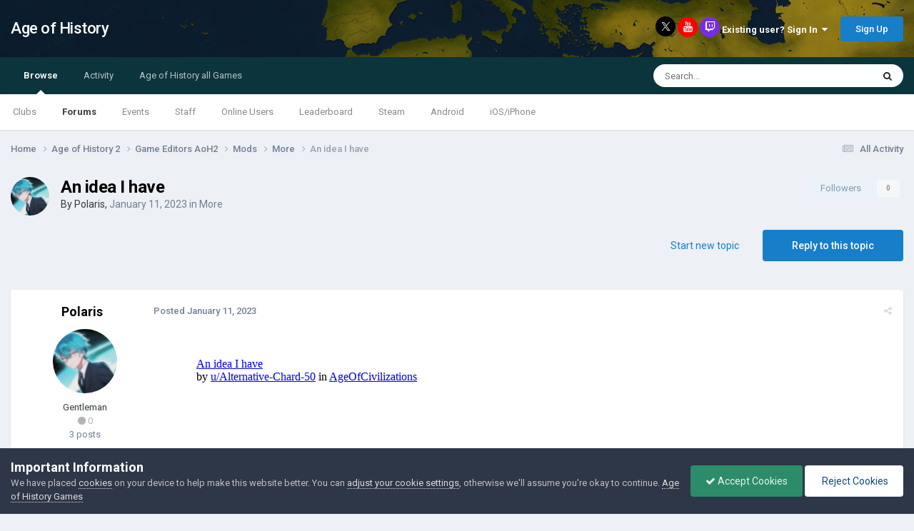

--- FILE ---
content_type: text/html;charset=UTF-8
request_url: http://www.ageofcivilizationsgame.com/topic/220776-an-idea-i-have/
body_size: 20829
content:
<!DOCTYPE html>
<html lang="en-US" dir="ltr">
	<head>
		<title>An idea I have - More - Age of History</title>
		
			<script>
	  (function(i,s,o,g,r,a,m){i['GoogleAnalyticsObject']=r;i[r]=i[r]||function(){
	  (i[r].q=i[r].q||[]).push(arguments)},i[r].l=1*new Date();a=s.createElement(o),
	  m=s.getElementsByTagName(o)[0];a.async=1;a.src=g;m.parentNode.insertBefore(a,m)
	  })(window,document,'script','https://www.google-analytics.com/analytics.js','ga');

	  ga('create', 'UA-93107988-1', 'auto');
	  ga('send', 'pageview');

	</script>
		
		<!--[if lt IE 9]>
			
		    <script src="//www.ageofcivilizationsgame.com/applications/core/interface/html5shiv/html5shiv.js"></script>
		<![endif]-->
		

	<meta name="viewport" content="width=device-width, initial-scale=1">


	
	


	<meta name="twitter:card" content="summary" />


	
		<meta name="twitter:site" content="@jakowskidev" />
	


	
		
			
				<meta property="og:title" content="An idea I have">
			
		
	

	
		
			
				<meta property="og:type" content="website">
			
		
	

	
		
			
				<meta property="og:url" content="http://www.ageofcivilizationsgame.com/topic/220776-an-idea-i-have/">
			
		
	

	
		
			
				<meta name="description" content="Click the link">
			
		
	

	
		
			
				<meta property="og:description" content="Click the link">
			
		
	

	
		
			
				<meta property="og:updated_time" content="2023-01-11T07:02:27Z">
			
		
	

	
		
			
				<meta property="og:site_name" content="Age of History">
			
		
	

	
		
			
				<meta property="og:locale" content="en_US">
			
		
	


	
		<link rel="canonical" href="http://www.ageofcivilizationsgame.com/topic/220776-an-idea-i-have/" />
	

	
		<link as="style" rel="preload" href="http://www.ageofcivilizationsgame.com/applications/core/interface/ckeditor/ckeditor/skins/ips/editor.css?t=N9UF" />
	




<link rel="manifest" href="http://www.ageofcivilizationsgame.com/manifest.webmanifest/">
<meta name="msapplication-config" content="http://www.ageofcivilizationsgame.com/browserconfig.xml/">
<meta name="msapplication-starturl" content="/">
<meta name="application-name" content="Age of History">
<meta name="apple-mobile-web-app-title" content="Age of History">

	<meta name="theme-color" content="#ffffff">






	

	
		
			<link rel="icon" sizes="36x36" href="http://www.ageofcivilizationsgame.com/uploads/monthly_2022_05/android-chrome-36x36.png">
		
	

	
		
			<link rel="icon" sizes="48x48" href="http://www.ageofcivilizationsgame.com/uploads/monthly_2022_05/android-chrome-48x48.png">
		
	

	
		
			<link rel="icon" sizes="72x72" href="http://www.ageofcivilizationsgame.com/uploads/monthly_2022_05/android-chrome-72x72.png">
		
	

	
		
			<link rel="icon" sizes="96x96" href="http://www.ageofcivilizationsgame.com/uploads/monthly_2022_05/android-chrome-96x96.png">
		
	

	
		
			<link rel="icon" sizes="144x144" href="http://www.ageofcivilizationsgame.com/uploads/monthly_2022_05/android-chrome-144x144.png">
		
	

	
		
			<link rel="icon" sizes="192x192" href="http://www.ageofcivilizationsgame.com/uploads/monthly_2022_05/android-chrome-192x192.png">
		
	

	
		
			<link rel="icon" sizes="256x256" href="http://www.ageofcivilizationsgame.com/uploads/monthly_2022_05/android-chrome-256x256.png">
		
	

	
		
			<link rel="icon" sizes="384x384" href="http://www.ageofcivilizationsgame.com/uploads/monthly_2022_05/android-chrome-384x384.png">
		
	

	
		
			<link rel="icon" sizes="512x512" href="http://www.ageofcivilizationsgame.com/uploads/monthly_2022_05/android-chrome-512x512.png">
		
	

	
		
			<meta name="msapplication-square70x70logo" content="http://www.ageofcivilizationsgame.com/uploads/monthly_2022_05/msapplication-square70x70logo.png"/>
		
	

	
		
			<meta name="msapplication-TileImage" content="http://www.ageofcivilizationsgame.com/uploads/monthly_2022_05/msapplication-TileImage.png"/>
		
	

	
		
			<meta name="msapplication-square150x150logo" content="http://www.ageofcivilizationsgame.com/uploads/monthly_2022_05/msapplication-square150x150logo.png"/>
		
	

	
		
			<meta name="msapplication-wide310x150logo" content="http://www.ageofcivilizationsgame.com/uploads/monthly_2022_05/msapplication-wide310x150logo.png"/>
		
	

	
		
			<meta name="msapplication-square310x310logo" content="http://www.ageofcivilizationsgame.com/uploads/monthly_2022_05/msapplication-square310x310logo.png"/>
		
	

	
		
			
				<link rel="apple-touch-icon" href="http://www.ageofcivilizationsgame.com/uploads/monthly_2022_05/apple-touch-icon-57x57.png">
			
		
	

	
		
			
				<link rel="apple-touch-icon" sizes="60x60" href="http://www.ageofcivilizationsgame.com/uploads/monthly_2022_05/apple-touch-icon-60x60.png">
			
		
	

	
		
			
				<link rel="apple-touch-icon" sizes="72x72" href="http://www.ageofcivilizationsgame.com/uploads/monthly_2022_05/apple-touch-icon-72x72.png">
			
		
	

	
		
			
				<link rel="apple-touch-icon" sizes="76x76" href="http://www.ageofcivilizationsgame.com/uploads/monthly_2022_05/apple-touch-icon-76x76.png">
			
		
	

	
		
			
				<link rel="apple-touch-icon" sizes="114x114" href="http://www.ageofcivilizationsgame.com/uploads/monthly_2022_05/apple-touch-icon-114x114.png">
			
		
	

	
		
			
				<link rel="apple-touch-icon" sizes="120x120" href="http://www.ageofcivilizationsgame.com/uploads/monthly_2022_05/apple-touch-icon-120x120.png">
			
		
	

	
		
			
				<link rel="apple-touch-icon" sizes="144x144" href="http://www.ageofcivilizationsgame.com/uploads/monthly_2022_05/apple-touch-icon-144x144.png">
			
		
	

	
		
			
				<link rel="apple-touch-icon" sizes="152x152" href="http://www.ageofcivilizationsgame.com/uploads/monthly_2022_05/apple-touch-icon-152x152.png">
			
		
	

	
		
			
				<link rel="apple-touch-icon" sizes="180x180" href="http://www.ageofcivilizationsgame.com/uploads/monthly_2022_05/apple-touch-icon-180x180.png">
			
		
	





<link rel="preload" href="//www.ageofcivilizationsgame.com/applications/core/interface/font/fontawesome-webfont.woff2?v=4.7.0" as="font" crossorigin="anonymous">
		


	<link rel="preconnect" href="https://fonts.googleapis.com">
	<link rel="preconnect" href="https://fonts.gstatic.com" crossorigin>
	
		<link href="https://fonts.googleapis.com/css2?family=Roboto:wght@300;400;500;600;700&display=swap" rel="stylesheet">
	



	<link rel='stylesheet' href='http://www.ageofcivilizationsgame.com/uploads/css_built_1/341e4a57816af3ba440d891ca87450ff_framework.css?v=0daef452051728653638' media='all'>

	<link rel='stylesheet' href='http://www.ageofcivilizationsgame.com/uploads/css_built_1/05e81b71abe4f22d6eb8d1a929494829_responsive.css?v=0daef452051728653638' media='all'>

	<link rel='stylesheet' href='http://www.ageofcivilizationsgame.com/uploads/css_built_1/90eb5adf50a8c640f633d47fd7eb1778_core.css?v=0daef452051728653638' media='all'>

	<link rel='stylesheet' href='http://www.ageofcivilizationsgame.com/uploads/css_built_1/5a0da001ccc2200dc5625c3f3934497d_core_responsive.css?v=0daef452051728653638' media='all'>

	<link rel='stylesheet' href='http://www.ageofcivilizationsgame.com/uploads/css_built_1/62e269ced0fdab7e30e026f1d30ae516_forums.css?v=0daef452051728653638' media='all'>

	<link rel='stylesheet' href='http://www.ageofcivilizationsgame.com/uploads/css_built_1/76e62c573090645fb99a15a363d8620e_forums_responsive.css?v=0daef452051728653638' media='all'>

	<link rel='stylesheet' href='http://www.ageofcivilizationsgame.com/uploads/css_built_1/ebdea0c6a7dab6d37900b9190d3ac77b_topics.css?v=0daef452051728653638' media='all'>

	<link rel='stylesheet' href='http://www.ageofcivilizationsgame.com/uploads/css_built_1/aa0d3895a07f810ea9ac4b0e03928774_promote.css?v=0daef452051728653638' media='all'>

	<link rel='stylesheet' href='http://www.ageofcivilizationsgame.com/uploads/css_built_1/311e677be1fd9bd34c1ccbaf8c789d99_promote_responsive.css?v=0daef452051728653638' media='all'>





<link rel='stylesheet' href='http://www.ageofcivilizationsgame.com/uploads/css_built_1/258adbb6e4f3e83cd3b355f84e3fa002_custom.css?v=0daef452051728653638' media='all'>




		
		

	
	<link rel='shortcut icon' href='http://www.ageofcivilizationsgame.com/uploads/monthly_2018_12/ic_32x32_zWl_icon.ico.3199573831b966456d973bc831093ed5.ico' type="image/x-icon">

	</head>
	<body class='ipsApp ipsApp_front ipsJS_none ipsClearfix' data-controller='core.front.core.app' data-message="" data-pageApp='forums' data-pageLocation='front' data-pageModule='forums' data-pageController='topic' data-pageID='220776'>
		<a href='#elContent' class='ipsHide' title='Go to main content on this page' accesskey='m'>Jump to content</a>
		<div id='ipsLayout_header' class='ipsClearfix'>
			




			
<ul id='elMobileNav' class='ipsResponsive_hideDesktop' data-controller='core.front.core.mobileNav'>
	
		
			
			
				
				
			
				
				
			
				
				
			
				
					<li id='elMobileBreadcrumb'>
						<a href='http://www.ageofcivilizationsgame.com/forum/120-more/'>
							<span>More</span>
						</a>
					</li>
				
				
			
				
				
			
		
	
	
	
	<li >
		<a data-action="defaultStream" href='http://www.ageofcivilizationsgame.com/discover/'><i class="fa fa-newspaper-o" aria-hidden="true"></i></a>
	</li>

	

	
		<li class='ipsJS_show'>
			<a href='http://www.ageofcivilizationsgame.com/search/'><i class='fa fa-search'></i></a>
		</li>
	
</ul>
			<header>
				<div class='ipsLayout_container'>
					

<a href='http://www.ageofcivilizationsgame.com/' id='elSiteTitle' accesskey='1'>Age of History</a>

					

	<ul id='elUserNav' class='ipsList_inline cSignedOut ipsResponsive_showDesktop'>
		

	
		<a class='cUserNav_icon'>
            
            <a href='https://x.com/jakowskidev' target='_blank' class='cShareLink cShareLink_x' rel='noopener noreferrer'><img src="http://www.ageofcivilizationsgame.com/uploads/set_resources_1/465b3333c9d56ad091e82c4b2597c6d0_x.svg" width='13' height='12' style='vertical-align: middle'></a>
            
        </li>
	
		<a class='cUserNav_icon'>
            
			<a href='https://www.youtube.com/channel/UCppKzood12fbJhZClXfukFw' target='_blank' class='cShareLink cShareLink_youtube' rel='noopener noreferrer'><i class='fa fa-youtube'></i></a>
		    
        </li>
	
		<a class='cUserNav_icon'>
            
			<a href='https://www.tiktok.com/@lukaszjakowski' target='_blank' class='cShareLink cShareLink_twitch' rel='noopener noreferrer'><i class='fa fa-twitch'></i></a>
		    
        </li>
	

        
		
        
        
            
            <li id='elSignInLink'>
                <a href='http://www.ageofcivilizationsgame.com/login/' data-ipsMenu-closeOnClick="false" data-ipsMenu id='elUserSignIn'>
                    Existing user? Sign In &nbsp;<i class='fa fa-caret-down'></i>
                </a>
                
<div id='elUserSignIn_menu' class='ipsMenu ipsMenu_auto ipsHide'>
	<form accept-charset='utf-8' method='post' action='http://www.ageofcivilizationsgame.com/login/'>
		<input type="hidden" name="csrfKey" value="4daf450397756c8790fee54c078b8644">
		<input type="hidden" name="ref" value="aHR0cDovL3d3dy5hZ2VvZmNpdmlsaXphdGlvbnNnYW1lLmNvbS90b3BpYy8yMjA3NzYtYW4taWRlYS1pLWhhdmUv">
		<div data-role="loginForm">
			
			
			
				
<div class="ipsPad ipsForm ipsForm_vertical">
	<h4 class="ipsType_sectionHead">Sign In</h4>
	<br><br>
	<ul class='ipsList_reset'>
		<li class="ipsFieldRow ipsFieldRow_noLabel ipsFieldRow_fullWidth">
			
			
				<input type="email" placeholder="Email Address" name="auth" autocomplete="email">
			
		</li>
		<li class="ipsFieldRow ipsFieldRow_noLabel ipsFieldRow_fullWidth">
			<input type="password" placeholder="Password" name="password" autocomplete="current-password">
		</li>
		<li class="ipsFieldRow ipsFieldRow_checkbox ipsClearfix">
			<span class="ipsCustomInput">
				<input type="checkbox" name="remember_me" id="remember_me_checkbox" value="1" checked aria-checked="true">
				<span></span>
			</span>
			<div class="ipsFieldRow_content">
				<label class="ipsFieldRow_label" for="remember_me_checkbox">Remember me</label>
				<span class="ipsFieldRow_desc">Not recommended on shared computers</span>
			</div>
		</li>
		<li class="ipsFieldRow ipsFieldRow_fullWidth">
			<button type="submit" name="_processLogin" value="usernamepassword" class="ipsButton ipsButton_primary ipsButton_small" id="elSignIn_submit">Sign In</button>
			
				<p class="ipsType_right ipsType_small">
					
						<a href='http://www.ageofcivilizationsgame.com/lostpassword/' data-ipsDialog data-ipsDialog-title='Forgot your password?'>
					
					Forgot your password?</a>
				</p>
			
		</li>
	</ul>
</div>
			
		</div>
	</form>
</div>
            </li>
            
        
		
			<li>
				
					<a href='http://www.ageofcivilizationsgame.com/join_AoC/'  id='elRegisterButton' class='ipsButton ipsButton_normal ipsButton_primary'>Sign Up</a>
				
			</li>
		
	</ul>

				</div>
			</header>
			

	<nav data-controller='core.front.core.navBar' class=' ipsResponsive_showDesktop'>
		<div class='ipsNavBar_primary ipsLayout_container '>
			<ul data-role="primaryNavBar" class='ipsClearfix'>
				


	
		
		
			
		
		<li class='ipsNavBar_active' data-active id='elNavSecondary_1' data-role="navBarItem" data-navApp="core" data-navExt="CustomItem">
			
			
				<a href="http://www.ageofcivilizationsgame.com"  data-navItem-id="1" data-navDefault>
					Browse<span class='ipsNavBar_active__identifier'></span>
				</a>
			
			
				<ul class='ipsNavBar_secondary ' data-role='secondaryNavBar'>
					


	
		
		
		<li  id='elNavSecondary_3' data-role="navBarItem" data-navApp="core" data-navExt="Clubs">
			
			
				<a href="http://www.ageofcivilizationsgame.com/clubs/"  data-navItem-id="3" >
					Clubs<span class='ipsNavBar_active__identifier'></span>
				</a>
			
			
		</li>
	
	

	
		
		
			
		
		<li class='ipsNavBar_active' data-active id='elNavSecondary_10' data-role="navBarItem" data-navApp="forums" data-navExt="Forums">
			
			
				<a href="http://www.ageofcivilizationsgame.com"  data-navItem-id="10" data-navDefault>
					Forums<span class='ipsNavBar_active__identifier'></span>
				</a>
			
			
		</li>
	
	

	
		
		
		<li  id='elNavSecondary_11' data-role="navBarItem" data-navApp="calendar" data-navExt="Calendar">
			
			
				<a href="http://www.ageofcivilizationsgame.com/events/"  data-navItem-id="11" >
					Events<span class='ipsNavBar_active__identifier'></span>
				</a>
			
			
		</li>
	
	

	
	

	
		
		
		<li  id='elNavSecondary_13' data-role="navBarItem" data-navApp="core" data-navExt="StaffDirectory">
			
			
				<a href="http://www.ageofcivilizationsgame.com/staff/"  data-navItem-id="13" >
					Staff<span class='ipsNavBar_active__identifier'></span>
				</a>
			
			
		</li>
	
	

	
		
		
		<li  id='elNavSecondary_14' data-role="navBarItem" data-navApp="core" data-navExt="OnlineUsers">
			
			
				<a href="http://www.ageofcivilizationsgame.com/online/"  data-navItem-id="14" >
					Online Users<span class='ipsNavBar_active__identifier'></span>
				</a>
			
			
		</li>
	
	

	
		
		
		<li  id='elNavSecondary_15' data-role="navBarItem" data-navApp="core" data-navExt="Leaderboard">
			
			
				<a href="http://www.ageofcivilizationsgame.com/leaderboard/"  data-navItem-id="15" >
					Leaderboard<span class='ipsNavBar_active__identifier'></span>
				</a>
			
			
		</li>
	
	

	
		
		
		<li  id='elNavSecondary_23' data-role="navBarItem" data-navApp="core" data-navExt="CustomItem">
			
			
				<a href="https://store.steampowered.com/app/2772750/Age_of_History_3/" target='_blank' rel="noopener" data-navItem-id="23" >
					Steam<span class='ipsNavBar_active__identifier'></span>
				</a>
			
			
		</li>
	
	

	
		
		
		<li  id='elNavSecondary_24' data-role="navBarItem" data-navApp="core" data-navExt="CustomItem">
			
			
				<a href="https://play.google.com/store/apps/details?id=age.of.history3.lukasz.jakowski"  data-navItem-id="24" >
					Android<span class='ipsNavBar_active__identifier'></span>
				</a>
			
			
		</li>
	
	

	
		
		
		<li  id='elNavSecondary_32' data-role="navBarItem" data-navApp="core" data-navExt="CustomItem">
			
			
				<a href="https://apps.apple.com/us/app/age-of-history-3/id6686394372" target='_blank' rel="noopener" data-navItem-id="32" >
					iOS/iPhone<span class='ipsNavBar_active__identifier'></span>
				</a>
			
			
		</li>
	
	

					<li class='ipsHide' id='elNavigationMore_1' data-role='navMore'>
						<a href='#' data-ipsMenu data-ipsMenu-appendTo='#elNavigationMore_1' id='elNavigationMore_1_dropdown'>More <i class='fa fa-caret-down'></i></a>
						<ul class='ipsHide ipsMenu ipsMenu_auto' id='elNavigationMore_1_dropdown_menu' data-role='moreDropdown'></ul>
					</li>
				</ul>
			
		</li>
	
	

	
		
		
		<li  id='elNavSecondary_2' data-role="navBarItem" data-navApp="core" data-navExt="CustomItem">
			
			
				<a href="http://www.ageofcivilizationsgame.com/discover/"  data-navItem-id="2" >
					Activity<span class='ipsNavBar_active__identifier'></span>
				</a>
			
			
				<ul class='ipsNavBar_secondary ipsHide' data-role='secondaryNavBar'>
					


	
		
		
		<li  id='elNavSecondary_4' data-role="navBarItem" data-navApp="core" data-navExt="AllActivity">
			
			
				<a href="http://www.ageofcivilizationsgame.com/discover/"  data-navItem-id="4" >
					All Activity<span class='ipsNavBar_active__identifier'></span>
				</a>
			
			
		</li>
	
	

	
	

	
	

	
	

	
		
		
		<li  id='elNavSecondary_8' data-role="navBarItem" data-navApp="core" data-navExt="Search">
			
			
				<a href="http://www.ageofcivilizationsgame.com/search/"  data-navItem-id="8" >
					Search<span class='ipsNavBar_active__identifier'></span>
				</a>
			
			
		</li>
	
	

	
		
		
		<li  id='elNavSecondary_9' data-role="navBarItem" data-navApp="core" data-navExt="Promoted">
			
			
				<a href="http://www.ageofcivilizationsgame.com/ourpicks/"  data-navItem-id="9" >
					Our Picks<span class='ipsNavBar_active__identifier'></span>
				</a>
			
			
		</li>
	
	

					<li class='ipsHide' id='elNavigationMore_2' data-role='navMore'>
						<a href='#' data-ipsMenu data-ipsMenu-appendTo='#elNavigationMore_2' id='elNavigationMore_2_dropdown'>More <i class='fa fa-caret-down'></i></a>
						<ul class='ipsHide ipsMenu ipsMenu_auto' id='elNavigationMore_2_dropdown_menu' data-role='moreDropdown'></ul>
					</li>
				</ul>
			
		</li>
	
	

	
		
		
		<li  id='elNavSecondary_25' data-role="navBarItem" data-navApp="core" data-navExt="CustomItem">
			
			
				<a href="http://www.ageofcivilizationsgame.com/topic/228-age-of-civilizations-games/"  data-navItem-id="25" >
					Age of History all Games<span class='ipsNavBar_active__identifier'></span>
				</a>
			
			
				<ul class='ipsNavBar_secondary ipsHide' data-role='secondaryNavBar'>
					


	
		
		
		<li  id='elNavSecondary_33' data-role="navBarItem" data-navApp="core" data-navExt="CustomItem">
			
			
				<a href="https://store.steampowered.com/app/2772750/Age_of_History_3/" target='_blank' rel="noopener" data-navItem-id="33" >
					Age of History 3 - Steam<span class='ipsNavBar_active__identifier'></span>
				</a>
			
			
		</li>
	
	

	
		
		
		<li  id='elNavSecondary_26' data-role="navBarItem" data-navApp="core" data-navExt="CustomItem">
			
			
				<a href="https://store.steampowered.com/app/603850/Age_of_Civilizations_II/" target='_blank' rel="noopener" data-navItem-id="26" >
					AoC2 - Steam<span class='ipsNavBar_active__identifier'></span>
				</a>
			
			
		</li>
	
	

	
		
		
		<li  id='elNavSecondary_27' data-role="navBarItem" data-navApp="core" data-navExt="CustomItem">
			
			
				<a href="https://play.google.com/store/apps/details?id=age.of.civilizations2.jakowski.lukasz" target='_blank' rel="noopener" data-navItem-id="27" >
					AoC2 - Google Play<span class='ipsNavBar_active__identifier'></span>
				</a>
			
			
		</li>
	
	

	
		
		
		<li  id='elNavSecondary_31' data-role="navBarItem" data-navApp="core" data-navExt="CustomItem">
			
			
				<a href="https://apps.apple.com/us/app/age-of-civilizations-ii/id1453838527" target='_blank' rel="noopener" data-navItem-id="31" >
					AoC2 - iPhone<span class='ipsNavBar_active__identifier'></span>
				</a>
			
			
		</li>
	
	

	
		
		
		<li  id='elNavSecondary_29' data-role="navBarItem" data-navApp="core" data-navExt="CustomItem">
			
			
				<a href="https://play.google.com/store/apps/details?id=age.of.civilizations.jakowski" target='_blank' rel="noopener" data-navItem-id="29" >
					AoC1 - Google Play<span class='ipsNavBar_active__identifier'></span>
				</a>
			
			
		</li>
	
	

	
		
		
		<li  id='elNavSecondary_28' data-role="navBarItem" data-navApp="core" data-navExt="CustomItem">
			
			
				<a href="https://www.microsoft.com/en-gb/p/age-of-civilizations/9nblgggxx77q" target='_blank' rel="noopener" data-navItem-id="28" >
					AoC1 - Windows Phone<span class='ipsNavBar_active__identifier'></span>
				</a>
			
			
		</li>
	
	

	
		
		
		<li  id='elNavSecondary_30' data-role="navBarItem" data-navApp="core" data-navExt="CustomItem">
			
			
				<a href="http://ageofcivilizationsgame.com/aoc2.html" target='_blank' rel="noopener" data-navItem-id="30" >
					Age of Civilizations II<span class='ipsNavBar_active__identifier'></span>
				</a>
			
			
		</li>
	
	

					<li class='ipsHide' id='elNavigationMore_25' data-role='navMore'>
						<a href='#' data-ipsMenu data-ipsMenu-appendTo='#elNavigationMore_25' id='elNavigationMore_25_dropdown'>More <i class='fa fa-caret-down'></i></a>
						<ul class='ipsHide ipsMenu ipsMenu_auto' id='elNavigationMore_25_dropdown_menu' data-role='moreDropdown'></ul>
					</li>
				</ul>
			
		</li>
	
	

				<li class='ipsHide' id='elNavigationMore' data-role='navMore'>
					<a href='#' data-ipsMenu data-ipsMenu-appendTo='#elNavigationMore' id='elNavigationMore_dropdown'>More</a>
					<ul class='ipsNavBar_secondary ipsHide' data-role='secondaryNavBar'>
						<li class='ipsHide' id='elNavigationMore_more' data-role='navMore'>
							<a href='#' data-ipsMenu data-ipsMenu-appendTo='#elNavigationMore_more' id='elNavigationMore_more_dropdown'>More <i class='fa fa-caret-down'></i></a>
							<ul class='ipsHide ipsMenu ipsMenu_auto' id='elNavigationMore_more_dropdown_menu' data-role='moreDropdown'></ul>
						</li>
					</ul>
				</li>
			</ul>
			

	<div id="elSearchWrapper">
		<div id='elSearch' data-controller="core.front.core.quickSearch">
			<form accept-charset='utf-8' action='//www.ageofcivilizationsgame.com/search/?do=quicksearch' method='post'>
                <input type='search' id='elSearchField' placeholder='Search...' name='q' autocomplete='off' aria-label='Search'>
                <details class='cSearchFilter'>
                    <summary class='cSearchFilter__text'></summary>
                    <ul class='cSearchFilter__menu'>
                        
                        <li><label><input type="radio" name="type" value="all" ><span class='cSearchFilter__menuText'>Everywhere</span></label></li>
                        
                            
                                <li><label><input type="radio" name="type" value='contextual_{&quot;type&quot;:&quot;forums_topic&quot;,&quot;nodes&quot;:120}' checked><span class='cSearchFilter__menuText'>This Forum</span></label></li>
                            
                                <li><label><input type="radio" name="type" value='contextual_{&quot;type&quot;:&quot;forums_topic&quot;,&quot;item&quot;:220776}' checked><span class='cSearchFilter__menuText'>This Topic</span></label></li>
                            
                        
                        
                            <li><label><input type="radio" name="type" value="core_statuses_status"><span class='cSearchFilter__menuText'>Status Updates</span></label></li>
                        
                            <li><label><input type="radio" name="type" value="forums_topic"><span class='cSearchFilter__menuText'>Topics</span></label></li>
                        
                            <li><label><input type="radio" name="type" value="calendar_event"><span class='cSearchFilter__menuText'>Events</span></label></li>
                        
                            <li><label><input type="radio" name="type" value="core_members"><span class='cSearchFilter__menuText'>Members</span></label></li>
                        
                    </ul>
                </details>
				<button class='cSearchSubmit' type="submit" aria-label='Search'><i class="fa fa-search"></i></button>
			</form>
		</div>
	</div>

		</div>
	</nav>

		</div>
		<main id='ipsLayout_body' class='ipsLayout_container'>
			<div id='ipsLayout_contentArea'>
				<div id='ipsLayout_contentWrapper'>
                  
					
<nav class='ipsBreadcrumb ipsBreadcrumb_top ipsFaded_withHover'>
	

	<ul class='ipsList_inline ipsPos_right'>
		
		<li >
			<a data-action="defaultStream" class='ipsType_light '  href='http://www.ageofcivilizationsgame.com/discover/'><i class="fa fa-newspaper-o" aria-hidden="true"></i> <span>All Activity</span></a>
		</li>
		
	</ul>

	<ul data-role="breadcrumbList">
		<li>
			<a title="Home" href='http://www.ageofcivilizationsgame.com/'>
				<span>Home <i class='fa fa-angle-right'></i></span>
			</a>
		</li>
		
		
			<li>
				
					<a href='http://www.ageofcivilizationsgame.com/forum/339-age-of-history-2/'>
						<span>Age of History 2 <i class='fa fa-angle-right' aria-hidden="true"></i></span>
					</a>
				
			</li>
		
			<li>
				
					<a href='http://www.ageofcivilizationsgame.com/forum/13-game-editors-aoh2/'>
						<span>Game Editors AoH2 <i class='fa fa-angle-right' aria-hidden="true"></i></span>
					</a>
				
			</li>
		
			<li>
				
					<a href='http://www.ageofcivilizationsgame.com/forum/95-mods/'>
						<span>Mods <i class='fa fa-angle-right' aria-hidden="true"></i></span>
					</a>
				
			</li>
		
			<li>
				
					<a href='http://www.ageofcivilizationsgame.com/forum/120-more/'>
						<span>More <i class='fa fa-angle-right' aria-hidden="true"></i></span>
					</a>
				
			</li>
		
			<li>
				
					An idea I have
				
			</li>
		
	</ul>
</nav>
					
                  	
					<div id='ipsLayout_mainArea'>
						<a id='elContent'></a>
						
						
						
						

	




						





<div class="ipsPageHeader ipsClearfix">
	
		<div class='ipsPos_right ipsResponsive_noFloat ipsResponsive_hidePhone'>
			



<div data-followApp='forums' data-followArea='topic' data-followID='220776' data-controller='core.front.core.followButton'>
	

	<a href='http://www.ageofcivilizationsgame.com/login/' rel="nofollow" class="ipsFollow ipsPos_middle ipsButton ipsButton_light ipsButton_verySmall ipsButton_disabled" data-role="followButton" data-ipsTooltip title='Sign in to follow this'>
		<span>Followers</span>
		<span class='ipsCommentCount'>0</span>
	</a>

</div>
		</div>
		<div class='ipsPos_right ipsResponsive_noFloat ipsResponsive_hidePhone'>
			

		</div>
		
	
	<div class='ipsPhotoPanel ipsPhotoPanel_small ipsPhotoPanel_notPhone ipsClearfix'>
		


	<a href="http://www.ageofcivilizationsgame.com/profile/41246-polaris/" rel="nofollow" data-ipsHover data-ipsHover-width="370" data-ipsHover-target="http://www.ageofcivilizationsgame.com/profile/41246-polaris/?do=hovercard" class="ipsUserPhoto ipsUserPhoto_small" title="Go to Polaris's profile">
		<img src='http://www.ageofcivilizationsgame.com/uploads/monthly_2022_12/A_Burmese_guy_in_a_suit_with_glowing_cyan_eyes_looking_down_with_white_outlines__2113442399.thumb.png.cca12ae3af8ad00297b8ade7957173f6.png' alt='Polaris' loading="lazy">
	</a>

		<div>
			<h1 class='ipsType_pageTitle ipsContained_container'>
				

				
				
					<span class='ipsType_break ipsContained'>
						<span>An idea I have</span>
					</span>
				
			</h1>
			
			<p class='ipsType_reset ipsType_blendLinks '>
				<span class='ipsType_normal'>
				
					By 


<a href='http://www.ageofcivilizationsgame.com/profile/41246-polaris/' rel="nofollow" data-ipsHover data-ipsHover-width='370' data-ipsHover-target='http://www.ageofcivilizationsgame.com/profile/41246-polaris/?do=hovercard&amp;referrer=http%253A%252F%252Fwww.ageofcivilizationsgame.com%252Ftopic%252F220776-an-idea-i-have%252F' title="Go to Polaris's profile" class="ipsType_break">Polaris</a>,  <span class='ipsType_light'><time datetime='2023-01-11T07:02:26Z' title='01/11/2023 07:02  AM' data-short='3 yr'>January 11, 2023</time> in <a href="http://www.ageofcivilizationsgame.com/forum/120-more/">More</a></span>
				
				</span>
				<br>
			</p>
			
		</div>
	</div>
</div>







<div class='ipsClearfix'>
	
	
	<ul class="ipsToolList ipsToolList_horizontal ipsClearfix ipsSpacer_both ">
		
			<li class='ipsToolList_primaryAction'>
				<span data-controller='forums.front.topic.reply'>
					
						<a href='#replyForm' class='ipsButton ipsButton_important ipsButton_medium ipsButton_fullWidth' data-action='replyToTopic'>Reply to this topic</a>
					
				</span>
			</li>
		
		
			<li class='ipsResponsive_hidePhone'>
				
					<a href="http://www.ageofcivilizationsgame.com/forum/120-more/?do=add" class='ipsButton ipsButton_link ipsButton_medium ipsButton_fullWidth' title='Start a new topic in this forum'>Start new topic</a>
				
			</li>
		
		
	</ul>
</div>

<div data-controller='core.front.core.commentFeed,forums.front.topic.view, core.front.core.ignoredComments' data-autoPoll data-baseURL='http://www.ageofcivilizationsgame.com/topic/220776-an-idea-i-have/' data-lastPage data-feedID='topic-220776' class='cTopic ipsClear ipsSpacer_top'>
	
			
	

	

<div data-controller='core.front.core.recommendedComments' data-url='http://www.ageofcivilizationsgame.com/topic/220776-an-idea-i-have/?recommended=comments' class='ipsRecommendedComments ipsHide'>
	<div data-role="recommendedComments">
		<h2 class='ipsType_sectionHead ipsType_large ipsType_bold ipsMargin_bottom'>Recommended Posts</h2>
		
	</div>
</div>
	
	<div id="elPostFeed" data-role='commentFeed' data-controller='core.front.core.moderation' >
		<form action="http://www.ageofcivilizationsgame.com/topic/220776-an-idea-i-have/?csrfKey=4daf450397756c8790fee54c078b8644&amp;do=multimodComment" method="post" data-ipsPageAction data-role='moderationTools'>
			
			
				
					
					
					




<a id='comment-322732'></a>
<article  id='elComment_322732' class='cPost ipsBox  ipsComment  ipsComment_parent ipsClearfix ipsClear ipsColumns ipsColumns_noSpacing ipsColumns_collapsePhone   '>
	

	<div class='cAuthorPane cAuthorPane_mobile ipsResponsive_showPhone ipsResponsive_block'>
		<h3 class='ipsType_sectionHead cAuthorPane_author ipsResponsive_showPhone ipsResponsive_inlineBlock ipsType_break ipsType_blendLinks ipsTruncate ipsTruncate_line'>
			


<a href='http://www.ageofcivilizationsgame.com/profile/41246-polaris/' rel="nofollow" data-ipsHover data-ipsHover-width='370' data-ipsHover-target='http://www.ageofcivilizationsgame.com/profile/41246-polaris/?do=hovercard&amp;referrer=http%253A%252F%252Fwww.ageofcivilizationsgame.com%252Ftopic%252F220776-an-idea-i-have%252F' title="Go to Polaris's profile" class="ipsType_break">Polaris</a>
			<span class='ipsResponsive_showPhone ipsResponsive_inline'>&nbsp;&nbsp;

	
		<a href='http://www.ageofcivilizationsgame.com/profile/41246-polaris/reputation/' title="Member's total reputation" data-ipsTooltip class='ipsRepBadge ipsRepBadge_neutral'>
	
			<i class='fa fa-circle'></i> 0
	
		</a>
	
</span>
		</h3>
		<div class='cAuthorPane_photo'>
			


	<a href="http://www.ageofcivilizationsgame.com/profile/41246-polaris/" rel="nofollow" data-ipsHover data-ipsHover-width="370" data-ipsHover-target="http://www.ageofcivilizationsgame.com/profile/41246-polaris/?do=hovercard" class="ipsUserPhoto ipsUserPhoto_large" title="Go to Polaris's profile">
		<img src='http://www.ageofcivilizationsgame.com/uploads/monthly_2022_12/A_Burmese_guy_in_a_suit_with_glowing_cyan_eyes_looking_down_with_white_outlines__2113442399.thumb.png.cca12ae3af8ad00297b8ade7957173f6.png' alt='Polaris' loading="lazy">
	</a>

		</div>
	</div>
	<aside class='ipsComment_author cAuthorPane ipsColumn ipsColumn_medium ipsResponsive_hidePhone'>
		<h3 class='ipsType_sectionHead cAuthorPane_author ipsType_blendLinks ipsType_break'><strong>


<a href='http://www.ageofcivilizationsgame.com/profile/41246-polaris/' rel="nofollow" data-ipsHover data-ipsHover-width='370' data-ipsHover-target='http://www.ageofcivilizationsgame.com/profile/41246-polaris/?do=hovercard&amp;referrer=http%253A%252F%252Fwww.ageofcivilizationsgame.com%252Ftopic%252F220776-an-idea-i-have%252F' title="Go to Polaris's profile" class="ipsType_break">Polaris</a>
			</strong> <span class='ipsResponsive_showPhone ipsResponsive_inline'>&nbsp;&nbsp;

	
		<a href='http://www.ageofcivilizationsgame.com/profile/41246-polaris/reputation/' title="Member's total reputation" data-ipsTooltip class='ipsRepBadge ipsRepBadge_neutral'>
	
			<i class='fa fa-circle'></i> 0
	
		</a>
	
</span></h3>

		<ul class='cAuthorPane_info ipsList_reset'>
			
			

			<li class='cAuthorPane_photo'>
				


	<a href="http://www.ageofcivilizationsgame.com/profile/41246-polaris/" rel="nofollow" data-ipsHover data-ipsHover-width="370" data-ipsHover-target="http://www.ageofcivilizationsgame.com/profile/41246-polaris/?do=hovercard" class="ipsUserPhoto ipsUserPhoto_large" title="Go to Polaris's profile">
		<img src='http://www.ageofcivilizationsgame.com/uploads/monthly_2022_12/A_Burmese_guy_in_a_suit_with_glowing_cyan_eyes_looking_down_with_white_outlines__2113442399.thumb.png.cca12ae3af8ad00297b8ade7957173f6.png' alt='Polaris' loading="lazy">
	</a>

			</li>
			<li>Gentleman</li>
			
			
				<li>

	
		<a href='http://www.ageofcivilizationsgame.com/profile/41246-polaris/reputation/' title="Member's total reputation" data-ipsTooltip class='ipsRepBadge ipsRepBadge_neutral'>
	
			<i class='fa fa-circle'></i> 0
	
		</a>
	
</li>
				<li class='ipsType_light'>3 posts</li>
				
				

			
		</ul>
	</aside>
	<div class='ipsColumn ipsColumn_fluid'>
		

<div id='comment-322732_wrap' data-controller='core.front.core.comment' data-commentApp='forums' data-commentType='forums' data-commentID="322732" data-quoteData='{&quot;userid&quot;:41246,&quot;username&quot;:&quot;Polaris&quot;,&quot;timestamp&quot;:1673420547,&quot;contentapp&quot;:&quot;forums&quot;,&quot;contenttype&quot;:&quot;forums&quot;,&quot;contentid&quot;:220776,&quot;contentclass&quot;:&quot;forums_Topic&quot;,&quot;contentcommentid&quot;:322732}' class='ipsComment_content ipsType_medium  ipsFaded_withHover'>
	

	<div class='ipsComment_meta ipsType_light'>
		<div class='ipsPos_right ipsType_light ipsType_reset ipsFaded ipsFaded_more ipsType_blendLinks'>
			<ul class='ipsList_inline ipsComment_tools'>
				
				
				
					<li><a class='ipsType_blendLinks' href='http://www.ageofcivilizationsgame.com/topic/220776-an-idea-i-have/' data-ipsTooltip title='Share this post' data-ipsMenu data-ipsMenu-closeOnClick='false' id='elSharePost_322732' data-role='shareComment'><i class='fa fa-share-alt'></i></a></li>
				
				
			</ul>
		</div>

		<div class='ipsType_reset'>
			<a href='http://www.ageofcivilizationsgame.com/topic/220776-an-idea-i-have/?do=findComment&amp;comment=322732' class='ipsType_blendLinks'>Posted <time datetime='2023-01-11T07:02:27Z' title='01/11/2023 07:02  AM' data-short='3 yr'>January 11, 2023</time></a>
			<span class='ipsResponsive_hidePhone'>
				
				
			</span>
		</div>
	</div>

	


	<div class='cPost_contentWrap ipsPad'>
		
		<div data-role='commentContent' class='ipsType_normal ipsType_richText ipsContained' data-controller='core.front.core.lightboxedImages'>
			<div class="ipsEmbeddedOther">
	<iframe allowfullscreen="" data-controller="core.front.core.autosizeiframe" data-embedid="embed4675925193" src="http://www.ageofcivilizationsgame.com/index.php?app=core&amp;module=system&amp;controller=embed&amp;url=https://www.reddit.com/r/AgeOfCivilizations/comments/108boi8/an_idea_i_have/?utm_source=share%26utm_medium=android_app%26utm_name=androidcss%26utm_term=1%26utm_content=share_button" style="height:445px;"></iframe>
</div>

<p>
	
</p>

<p>
	Click the link 
</p>


			
		</div>

		<div class='ipsItemControls'>
			
				
					

	<div data-controller='core.front.core.reaction' class='ipsItemControls_right ipsClearfix '>	
		<div class='ipsReact ipsPos_right'>
			
				
				<div class='ipsReact_blurb ipsHide' data-role='reactionBlurb'>
					
				</div>
			
			
			
		</div>
	</div>

				
			
			<ul class='ipsComment_controls ipsClearfix ipsItemControls_left' data-role="commentControls">
				
					
						<li data-ipsQuote-editor='topic_comment' data-ipsQuote-target='#comment-322732' class='ipsJS_show'>
							<button class='ipsButton ipsButton_light ipsButton_verySmall ipsButton_narrow cMultiQuote ipsHide' data-action='multiQuoteComment' data-ipsTooltip data-ipsQuote-multiQuote data-mqId='mq322732' title='MultiQuote'><i class='fa fa-plus'></i></button>
						</li>
						<li data-ipsQuote-editor='topic_comment' data-ipsQuote-target='#comment-322732' class='ipsJS_show'>
							<a href='#' data-action='quoteComment' data-ipsQuote-singleQuote>Quote</a>
						</li>
					
					
					
				
				<li class='ipsHide' data-role='commentLoading'>
					<span class='ipsLoading ipsLoading_tiny ipsLoading_noAnim'></span>
				</li>
			</ul>
		</div>

		
	</div>

	<div class='ipsMenu ipsMenu_wide ipsHide cPostShareMenu' id='elSharePost_322732_menu'>
		<div class='ipsPad'>
			<h4 class='ipsType_sectionHead'>Share this post</h4>
			<hr class='ipsHr'>
			<h5 class='ipsType_normal ipsType_reset'>Link to post</h5>
			
			<input type='text' value='http://www.ageofcivilizationsgame.com/topic/220776-an-idea-i-have/' class='ipsField_fullWidth'>
			

			
				<h5 class='ipsType_normal ipsType_reset ipsSpacer_top'>Share on other sites</h5>
				

	<ul class='ipsList_inline ipsList_noSpacing ipsClearfix' data-controller="core.front.core.sharelink">
		
			<li>
<a href="https://x.com/share?url=http%3A%2F%2Fwww.ageofcivilizationsgame.com%2Ftopic%2F220776-an-idea-i-have%2F%3Fdo%3DfindComment%26comment%3D322732" class="cShareLink cShareLink_x" target="_blank" data-role="shareLink" title='Share on X' data-ipsTooltip rel='nofollow noopener'>
    <img src="http://www.ageofcivilizationsgame.com/uploads/set_resources_1/465b3333c9d56ad091e82c4b2597c6d0_x.svg" width='13' height='12' style='vertical-align: middle'>
</a></li>
		
			<li>
<a href="https://www.facebook.com/sharer/sharer.php?u=http%3A%2F%2Fwww.ageofcivilizationsgame.com%2Ftopic%2F220776-an-idea-i-have%2F%3Fdo%3DfindComment%26comment%3D322732" class="cShareLink cShareLink_facebook" target="_blank" data-role="shareLink" title='Share on Facebook' data-ipsTooltip rel='noopener nofollow'>
	<i class="fa fa-facebook"></i>
</a></li>
		
			<li>
<a href="https://www.reddit.com/submit?url=http%3A%2F%2Fwww.ageofcivilizationsgame.com%2Ftopic%2F220776-an-idea-i-have%2F%3Fdo%3DfindComment%26comment%3D322732&amp;title=An+idea+I+have" rel="nofollow noopener" class="cShareLink cShareLink_reddit" target="_blank" title='Share on Reddit' data-ipsTooltip>
	<i class="fa fa-reddit"></i>
</a></li>
		
			<li>
<a href="https://www.linkedin.com/shareArticle?mini=true&amp;url=http%3A%2F%2Fwww.ageofcivilizationsgame.com%2Ftopic%2F220776-an-idea-i-have%2F%3Fdo%3DfindComment%26comment%3D322732&amp;title=An+idea+I+have" rel="nofollow noopener" class="cShareLink cShareLink_linkedin" target="_blank" data-role="shareLink" title='Share on LinkedIn' data-ipsTooltip>
	<i class="fa fa-linkedin"></i>
</a></li>
		
			<li>
<a href="https://pinterest.com/pin/create/button/?url=http://www.ageofcivilizationsgame.com/topic/220776-an-idea-i-have/?do=findComment%26comment=322732&amp;media=" class="cShareLink cShareLink_pinterest" rel="nofollow noopener" target="_blank" data-role="shareLink" title='Share on Pinterest' data-ipsTooltip>
	<i class="fa fa-pinterest"></i>
</a></li>
		
	</ul>


	<hr class='ipsHr'>
	<button class='ipsHide ipsButton ipsButton_small ipsButton_light ipsButton_fullWidth ipsMargin_top:half' data-controller='core.front.core.webshare' data-role='webShare' data-webShareTitle='An idea I have' data-webShareText='Click the link 
 
' data-webShareUrl='http://www.ageofcivilizationsgame.com/topic/220776-an-idea-i-have/?do=findComment&amp;comment=322732'>More sharing options...</button>

			
		</div>
	</div>
</div>
	</div>
</article>
					
						<div class='cPost ipsBox  ipsComment ipsComment_popular ipsComment_parent ipsClearfix ipsClear ipsColumns ipsColumns_noSpacing ipsColumns_collapsePhone   '>
  
<aside class='ipsComment_author cAuthorPane ipsColumn ipsColumn_medium ipsResponsive_hidePhone'>
		<h3 class='ipsType_sectionHead cAuthorPane_author ipsType_blendLinks ipsType_break'><strong>

<a href='#' title="Go to Think Good's profile" class="ipsType_break">Google</a>
			</strong> <span class='ipsResponsive_showPhone ipsResponsive_inline'>  
		<a href='#' title="Member's total reputation" class='ipsRepBadge ipsRepBadge_positive'>
			<i class='fa fa-plus-circle'></i> 284
		</a>
</span></h3>

		<ul class='cAuthorPane_info ipsList_reset'>
			<li class='cAuthorPane_photo'>
	<a href="#" class="ipsUserPhoto ipsUserPhoto_large" title="Go to Mr. AoC's profile">
		<img src='http://www.ageofcivilizationsgame.com/ad3.png' alt='Mr. AoC'>
	</a>
			</li>
			<li><span style='color:#BDB76B'><b>Count</b></span></li>
				<li>

	
		<a href='#' title="Member's total reputation" class='ipsRepBadge ipsRepBadge_positive'>
			<i class='fa fa-plus-circle'></i> 284
		</a>
</li>
				<li class='ipsType_light'>1441 posts</li>
		</ul>
	</aside>
	
  
  
  
<div class='ipsColumn ipsColumn_fluid'>
<div class='ipsComment_content ipsType_medium  ipsFaded_withHover'>
	<div class='ipsComment_meta ipsType_light ipsResponsive_hidePhone'>

		<div class='ipsType_reset'>
			<a href='#' class='ipsType_blendLinks'>Posted <time datetime='2020-08-05T00:16:11Z' title='08/05/2020 02:16  AM'>2 hours ago</time></a>
			<span class='ipsResponsive_hidePhone'>
			
			</span>
		</div>
	</div>

	


	<div class='cPost_contentWrap ipsPad'>
		
		<div class='ipsType_normal ipsType_richText ipsContained'>
			<p>


      
<script async src="https://pagead2.googlesyndication.com/pagead/js/adsbygoogle.js"></script>
<ins class="adsbygoogle"
     style="display:block; text-align:center;"
     data-ad-layout="in-article"
     data-ad-format="fluid"
     data-ad-client="ca-pub-7903504894081030"
     data-ad-slot="2805241753"></ins>
<script>
     (adsbygoogle = window.adsbygoogle || []).push({});
</script>
      
      

</p>

			
		</div>

		<div class='ipsItemControls'>
			
				
				
		</div>

		
	</div>
</div>
</div>
</div>
					
				
			
			
<input type="hidden" name="csrfKey" value="4daf450397756c8790fee54c078b8644" />


		</form>
	</div>

      <div class='cPost ipsBox  ipsComment  ipsComment_parent ipsClearfix ipsClear ipsColumns ipsColumns_noSpacing ipsColumns_collapsePhone'>
  
<aside class='ipsComment_author cAuthorPane ipsColumn ipsColumn_medium ipsResponsive_hidePhone'>
		<h3 class='ipsType_sectionHead cAuthorPane_author ipsType_blendLinks ipsType_break'><strong>

<a href='#' title="Go to Think Good's profile" class="ipsType_break">Google</a>
			</strong> <span class='ipsResponsive_showPhone ipsResponsive_inline'>  
		<a href='#' title="Member's total reputation" class='ipsRepBadge ipsRepBadge_positive'>
			<i class='fa fa-plus-circle'></i> 74
		</a>
</span></h3>

		<ul class='cAuthorPane_info ipsList_reset'>
			<li class='cAuthorPane_photo'>
	<a href="#" class="ipsUserPhoto ipsUserPhoto_large" title="Go to Mr. AoC's profile">
		<img src='http://www.ageofcivilizationsgame.com/ad2_age_of_civilizations_2.png' alt='Mr. AoC'>
	</a>
			</li>
			<li><span style='color:#BDB76B'><b>Count</b></span></li>
				<li>

	
		<a href='#' title="Member's total reputation" class='ipsRepBadge ipsRepBadge_positive'>
			<i class='fa fa-plus-circle'></i> 74
		</a>
</li>
				<li class='ipsType_light'>271 posts</li>
		</ul>
	</aside>
	
  
  
  
<div class='ipsColumn ipsColumn_fluid'>
<div class='ipsComment_content ipsType_medium  ipsFaded_withHover'>
	<div class='ipsComment_meta ipsType_light ipsResponsive_hidePhone'>

		<div class='ipsType_reset'>
			<a href='#' class='ipsType_blendLinks'>Posted <time datetime='2020-08-05T00:16:11Z' title='08/05/2020 02:16  AM'>2 hours ago</time></a>
			<span class='ipsResponsive_hidePhone'>
			
			</span>
		</div>
	</div>

	


	<div class='cPost_contentWrap ipsPad'>
		
		<div class='ipsType_normal ipsType_richText ipsContained'>
			<p>


      
<script async src="https://pagead2.googlesyndication.com/pagead/js/adsbygoogle.js"></script>
<ins class="adsbygoogle"
     style="display:block"
     data-ad-format="fluid"
     data-ad-layout-key="-hi-12+2q-7o+cn"
     data-ad-client="ca-pub-7903504894081030"
     data-ad-slot="4520813954"></ins>
<script>
     (adsbygoogle = window.adsbygoogle || []).push({});
</script>
      
      

</p>

			
		</div>

		<div class='ipsItemControls'>
			
				
				
		</div>

		
	</div>
</div>
</div>
</div>
      
	

	
		<a id='replyForm'></a>
		<div data-role='replyArea' class='cTopicPostArea ipsAreaBackground ipsPad  ipsSpacer_top'>
			
				
				

	
		<div class='ipsPadding_bottom ipsBorder_bottom ipsMargin_bottom cGuestTeaser'>
			<h2 class='ipsType_pageTitle'>Join the conversation</h2>
			<p class='ipsType_normal ipsType_reset'>
	
				
					You can post now and register later.
				
				If you have an account, <a class='ipsType_brandedLink' href='http://www.ageofcivilizationsgame.com/login/' data-ipsDialog data-ipsDialog-size='medium' data-ipsDialog-title='Sign In Now'>sign in now</a> to post with your account.
				
			</p>
	
		</div>
	


<form accept-charset='utf-8' class="ipsForm ipsForm_vertical" action="http://www.ageofcivilizationsgame.com/topic/220776-an-idea-i-have/" method="post" enctype="multipart/form-data">
	<input type="hidden" name="commentform_220776_submitted" value="1">
	
		<input type="hidden" name="csrfKey" value="4daf450397756c8790fee54c078b8644">
	
		<input type="hidden" name="_contentReply" value="1">
	
		<input type="hidden" name="captcha_field" value="1">
	
	
		<input type="hidden" name="MAX_FILE_SIZE" value="134217728">
		<input type="hidden" name="plupload" value="a4cfe09c33bdad860020b81ceaeb457f">
	
	<div class='ipsComposeArea ipsComposeArea_withPhoto ipsClearfix ipsContained'>
		<div data-role='whosTyping' class='ipsHide ipsMargin_bottom'></div>
		<div class='ipsPos_left ipsResponsive_hidePhone ipsResponsive_block'>

	<span class='ipsUserPhoto ipsUserPhoto_small '>
		<img src='http://www.ageofcivilizationsgame.com/uploads/set_resources_1/84c1e40ea0e759e3f1505eb1788ddf3c_default_photo.png' alt='Guest' loading="lazy">
	</span>
</div>
		<div class='ipsComposeArea_editor'>
			
				
					
				
					
						<ul class='ipsForm ipsForm_horizontal ipsMargin_bottom:half' data-ipsEditor-toolList>
							<li class='ipsFieldRow ipsFieldRow_fullWidth'>
								


	<input
		type="email"
		name="guest_email"
        
		id="elInput_guest_email"
		aria-required='true'
		
		
		
		placeholder='Enter your email address (this is not shown to other users)'
		
		autocomplete="email"
	>
	
	
	

								
							</li>
						</ul>
					
				
					
				
			
			
				
					
						
							
						
						

<div data-role='editorCensorBlock' data-controller='core.global.editor.censorBlock' data-censorBlockWords='[{&quot;word&quot;:&quot;Cortexi&quot;,&quot;type&quot;:&quot;loose&quot;},{&quot;word&quot;:&quot;TupiTea&quot;,&quot;type&quot;:&quot;loose&quot;},{&quot;word&quot;:&quot;CinnaChroma&quot;,&quot;type&quot;:&quot;loose&quot;},{&quot;word&quot;:&quot;SonoVive&quot;,&quot;type&quot;:&quot;loose&quot;},{&quot;word&quot;:&quot;NeuroRise&quot;,&quot;type&quot;:&quot;loose&quot;},{&quot;word&quot;:&quot;SharpEar&quot;,&quot;type&quot;:&quot;loose&quot;},{&quot;word&quot;:&quot;Prostadine&quot;,&quot;type&quot;:&quot;loose&quot;},{&quot;word&quot;:&quot;supplement&quot;,&quot;type&quot;:&quot;loose&quot;},{&quot;word&quot;:&quot;Exodus&quot;,&quot;type&quot;:&quot;loose&quot;},{&quot;word&quot;:&quot;Hyperbolic&quot;,&quot;type&quot;:&quot;loose&quot;},{&quot;word&quot;:&quot;Reviews&quot;,&quot;type&quot;:&quot;loose&quot;},{&quot;word&quot;:&quot;Escort&quot;,&quot;type&quot;:&quot;loose&quot;},{&quot;word&quot;:&quot;Coinbase&quot;,&quot;type&quot;:&quot;loose&quot;},{&quot;word&quot;:&quot;Bitpay&quot;,&quot;type&quot;:&quot;loose&quot;},{&quot;word&quot;:&quot;Uphold Support&quot;,&quot;type&quot;:&quot;exact&quot;},{&quot;word&quot;:&quot;Customer Number&quot;,&quot;type&quot;:&quot;loose&quot;}]' data-editorID='topic_comment_220776' class='ipsHide ipsMargin_bottom ipsAreaBackground_light ipsPad_half ipsLoading_small'>
    <div class="ipsMessage ipsMessage_warning">
        Unfortunately, your content contains terms that we do not allow. Please edit your content to remove the highlighted words below.
    </div>
    <div data-role="editorCensorBlockMessage" class="ipsType_normal ipsType_richText"><div data-role="editorCensorBlockMessageInternal"></div></div>
</div>

<div class='ipsType_normal ipsType_richText ipsType_break' data-ipsEditor data-ipsEditor-controller="http://www.ageofcivilizationsgame.com/index.php?app=core&amp;module=system&amp;controller=editor" data-ipsEditor-minimized data-ipsEditor-toolbars='{&quot;desktop&quot;:[{&quot;name&quot;:&quot;row1&quot;,&quot;items&quot;:[&quot;Bold&quot;,&quot;Italic&quot;,&quot;Underline&quot;,&quot;Strike&quot;,&quot;-&quot;,&quot;ipsLink&quot;,&quot;Ipsquote&quot;,&quot;ipsCode&quot;,&quot;ipsEmoticon&quot;,&quot;-&quot;,&quot;BulletedList&quot;,&quot;NumberedList&quot;,&quot;-&quot;,&quot;JustifyLeft&quot;,&quot;JustifyCenter&quot;,&quot;JustifyRight&quot;,&quot;-&quot;,&quot;TextColor&quot;,&quot;FontSize&quot;,&quot;-&quot;,&quot;ipsPreview&quot;,&quot;ipsgiphy&quot;]},&quot;\/&quot;],&quot;tablet&quot;:[{&quot;name&quot;:&quot;row1&quot;,&quot;items&quot;:[&quot;Bold&quot;,&quot;Italic&quot;,&quot;Underline&quot;,&quot;-&quot;,&quot;ipsLink&quot;,&quot;Ipsquote&quot;,&quot;ipsEmoticon&quot;,&quot;-&quot;,&quot;BulletedList&quot;,&quot;NumberedList&quot;,&quot;-&quot;,&quot;ipsPreview&quot;,&quot;ipsgiphy&quot;]},&quot;\/&quot;],&quot;phone&quot;:[{&quot;name&quot;:&quot;row1&quot;,&quot;items&quot;:[&quot;Bold&quot;,&quot;Italic&quot;,&quot;Underline&quot;,&quot;-&quot;,&quot;ipsEmoticon&quot;,&quot;-&quot;,&quot;ipsLink&quot;,&quot;-&quot;,&quot;ipsPreview&quot;,&quot;ipsgiphy&quot;]},&quot;\/&quot;]}' data-ipsEditor-extraPlugins='' data-ipsEditor-postKey="de13f8ef8fd918be01d55dbadd305d09" data-ipsEditor-autoSaveKey="reply-forums/forums-220776"  data-ipsEditor-skin="ips" data-ipsEditor-name="topic_comment_220776" data-ipsEditor-pasteBehaviour='rich'  data-ipsEditor-ipsPlugins="ipsautolink,ipsautosave,ipsctrlenter,ipscode,ipscontextmenu,ipsemoticon,ipsimage,ipslink,ipsmentions,ipspage,ipspaste,ipsquote,ipsspoiler,ipsautogrow,ipssource,removeformat,ipsgiphy,ipspreview" data-ipsEditor-contentClass='IPS\forums\Topic' data-ipsEditor-contentId='220776'>
    <div data-role='editorComposer'>
		<noscript>
			<textarea name="topic_comment_220776_noscript" rows="15"></textarea>
		</noscript>
		<div class="ipsHide norewrite" data-role="mainEditorArea">
			<textarea name="topic_comment_220776" data-role='contentEditor' class="ipsHide" tabindex='1'></textarea>
		</div>
		
			<div class='ipsComposeArea_dummy ipsJS_show' tabindex='1'><i class='fa fa-comment-o'></i> Reply to this topic...</div>
		
		<div class="ipsHide ipsComposeArea_editorPaste" data-role="pasteMessage">
			<p class='ipsType_reset ipsPad_half'>
				
					<a class="ipsPos_right ipsType_normal ipsCursor_pointer ipsComposeArea_editorPasteSwitch" data-action="keepPasteFormatting" title='Keep formatting' data-ipsTooltip>&times;</a>
					<i class="fa fa-info-circle"></i>&nbsp; Pasted as rich text. &nbsp;&nbsp;<a class='ipsCursor_pointer' data-action="removePasteFormatting">Paste as plain text instead</a>
				
			</p>
		</div>
		<div class="ipsHide ipsComposeArea_editorPaste" data-role="emoticonMessage">
			<p class='ipsType_reset ipsPad_half'>
				<i class="fa fa-info-circle"></i>&nbsp; Only 75 emoji are allowed.
			</p>
		</div>
		<div class="ipsHide ipsComposeArea_editorPaste" data-role="embedMessage">
			<p class='ipsType_reset ipsPad_half'>
				<a class="ipsPos_right ipsType_normal ipsCursor_pointer ipsComposeArea_editorPasteSwitch" data-action="keepEmbeddedMedia" title='Keep embedded content' data-ipsTooltip>&times;</a>
				<i class="fa fa-info-circle"></i>&nbsp; Your link has been automatically embedded. &nbsp;&nbsp;<a class='ipsCursor_pointer' data-action="removeEmbeddedMedia">Display as a link instead</a>
			</p>
		</div>
		<div class="ipsHide ipsComposeArea_editorPaste" data-role="embedFailMessage">
			<p class='ipsType_reset ipsPad_half'>
			</p>
		</div>
		<div class="ipsHide ipsComposeArea_editorPaste" data-role="autoSaveRestoreMessage">
			<p class='ipsType_reset ipsPad_half'>
				<a class="ipsPos_right ipsType_normal ipsCursor_pointer ipsComposeArea_editorPasteSwitch" data-action="keepRestoredContents" title='Keep restored contents' data-ipsTooltip>&times;</a>
				<i class="fa fa-info-circle"></i>&nbsp; Your previous content has been restored. &nbsp;&nbsp;<a class='ipsCursor_pointer' data-action="clearEditorContents">Clear editor</a>
			</p>
		</div>
		<div class="ipsHide ipsComposeArea_editorPaste" data-role="imageMessage">
			<p class='ipsType_reset ipsPad_half'>
				<a class="ipsPos_right ipsType_normal ipsCursor_pointer ipsComposeArea_editorPasteSwitch" data-action="removeImageMessage">&times;</a>
				<i class="fa fa-info-circle"></i>&nbsp; You cannot paste images directly. Upload or insert images from URL.
			</p>
		</div>
		
	<div data-ipsEditor-toolList class="ipsAreaBackground_light ipsClearfix">
		<div data-role='attachmentArea'>
			<div class="ipsComposeArea_dropZone ipsComposeArea_dropZoneSmall ipsClearfix ipsClearfix" id='elEditorDrop_topic_comment_220776'>
				<div>
					<ul class='ipsList_inline ipsClearfix'>
						
						
						<div>
							<ul class='ipsList_inline ipsClearfix'>
								<li class='ipsPos_right'>
									<a class="ipsButton ipsButton_veryLight ipsButton_verySmall" href='#' data-ipsDialog data-ipsDialog-forceReload data-ipsDialog-title='Insert image from URL' data-ipsDialog-url="http://www.ageofcivilizationsgame.com/index.php?app=core&amp;module=system&amp;controller=editor&amp;do=link&amp;image=1&amp;postKey=de13f8ef8fd918be01d55dbadd305d09&amp;editorId=topic_comment_220776&amp;csrfKey=4daf450397756c8790fee54c078b8644">Insert image from URL</a></li>
								</li>
							</ul>
						</div>
						
					</ul>
				</div>
			</div>		
		</div>
	</div>
	</div>
	<div data-role='editorPreview' class='ipsHide'>
		<div class='ipsAreaBackground_light ipsPad_half' data-role='previewToolbar'>
			<a href='#' class='ipsPos_right' data-action='closePreview' title='Return to editing mode' data-ipsTooltip>&times;</a>
			<ul class='ipsButton_split'>
				<li data-action='resizePreview' data-size='desktop'><a href='#' title='View at approximate desktop size' data-ipsTooltip class='ipsButton ipsButton_verySmall ipsButton_primary'>Desktop</a></li>
				<li data-action='resizePreview' data-size='tablet'><a href='#' title='View at approximate tablet size' data-ipsTooltip class='ipsButton ipsButton_verySmall ipsButton_light'>Tablet</a></li>
				<li data-action='resizePreview' data-size='phone'><a href='#' title='View at approximate phone size' data-ipsTooltip class='ipsButton ipsButton_verySmall ipsButton_light'>Phone</a></li>
			</ul>
		</div>
		<div data-role='previewContainer' class='ipsAreaBackground ipsType_center'></div>
	</div>
</div>
						
					
				
					
				
					
				
			
			<ul class='ipsToolList ipsToolList_horizontal ipsClear ipsClearfix ipsJS_hide' data-ipsEditor-toolList>
				
					
						
					
						
					
						
							<li class='ipsPos_left ipsResponsive_noFloat  ipsType_medium ipsType_light'>
								
<div data-ipsCaptcha data-ipsCaptcha-service='recaptcha2' data-ipsCaptcha-key="6LcH7UEUAAAAAIGWgOoyBKAqjLmOIKzfJTOjyC7z" data-ipsCaptcha-lang="en_US" data-ipsCaptcha-theme="light">
	<noscript>
	  <div style="width: 302px; height: 352px;">
	    <div style="width: 302px; height: 352px; position: relative;">
	      <div style="width: 302px; height: 352px; position: absolute;">
	        <iframe src="https://www.google.com/recaptcha/api/fallback?k=6LcH7UEUAAAAAIGWgOoyBKAqjLmOIKzfJTOjyC7z" style="width: 302px; height:352px; border-style: none;">
	        </iframe>
	      </div>
	      <div style="width: 250px; height: 80px; position: absolute; border-style: none; bottom: 21px; left: 25px; margin: 0px; padding: 0px; right: 25px;">
	        <textarea id="g-recaptcha-response" name="g-recaptcha-response" class="g-recaptcha-response" style="width: 250px; height: 80px; border: 1px solid #c1c1c1; margin: 0px; padding: 0px; resize: none;"></textarea>
	      </div>
	    </div>
	  </div>
	</noscript>
</div>
								
							</li>
						
					
				
				
					<li>

	<button type="submit" class="ipsButton ipsButton_primary" tabindex="2" accesskey="s"  role="button">Submit Reply</button>
</li>
				
			</ul>
		</div>
	</div>
</form>
			
		</div>
	

	
		<div class='ipsResponsive_noFloat ipsResponsive_showPhone ipsResponsive_block ipsSpacer_top'>
			



<div data-followApp='forums' data-followArea='topic' data-followID='220776' data-controller='core.front.core.followButton'>
	

	<a href='http://www.ageofcivilizationsgame.com/login/' rel="nofollow" class="ipsFollow ipsPos_middle ipsButton ipsButton_light ipsButton_verySmall ipsButton_disabled" data-role="followButton" data-ipsTooltip title='Sign in to follow this'>
		<span>Followers</span>
		<span class='ipsCommentCount'>0</span>
	</a>

</div>
		</div>
		<div class='ipsResponsive_noFloat ipsResponsive_showPhone ipsResponsive_block ipsSpacer_top'>
			

		</div>
	
</div>



<div class='ipsGrid ipsGrid_collapsePhone ipsPager ipsClearfix ipsSpacer_top ipsContained'>
	<div class="ipsGrid_span6 ipsType_left ipsPager_prev ipsPager_noDesc">
		
			<a href="http://www.ageofcivilizationsgame.com/forum/120-more/" title="Go to More" rel="parent">
				<span class="ipsPager_type">Go to topic listing</span>
			</a>
		
	</div>
	
</div>


	<hr class='ipsHr'>
	

	<ul class='ipsList_inline ipsList_noSpacing ipsClearfix' data-controller="core.front.core.sharelink">
		
			<li>
<a href="https://x.com/share?url=http%3A%2F%2Fwww.ageofcivilizationsgame.com%2Ftopic%2F220776-an-idea-i-have%2F" class="cShareLink cShareLink_x" target="_blank" data-role="shareLink" title='Share on X' data-ipsTooltip rel='nofollow noopener'>
    <img src="http://www.ageofcivilizationsgame.com/uploads/set_resources_1/465b3333c9d56ad091e82c4b2597c6d0_x.svg" width='13' height='12' style='vertical-align: middle'>
</a></li>
		
			<li>
<a href="https://www.facebook.com/sharer/sharer.php?u=http%3A%2F%2Fwww.ageofcivilizationsgame.com%2Ftopic%2F220776-an-idea-i-have%2F" class="cShareLink cShareLink_facebook" target="_blank" data-role="shareLink" title='Share on Facebook' data-ipsTooltip rel='noopener nofollow'>
	<i class="fa fa-facebook"></i>
</a></li>
		
			<li>
<a href="https://www.reddit.com/submit?url=http%3A%2F%2Fwww.ageofcivilizationsgame.com%2Ftopic%2F220776-an-idea-i-have%2F&amp;title=An+idea+I+have" rel="nofollow noopener" class="cShareLink cShareLink_reddit" target="_blank" title='Share on Reddit' data-ipsTooltip>
	<i class="fa fa-reddit"></i>
</a></li>
		
			<li>
<a href="https://www.linkedin.com/shareArticle?mini=true&amp;url=http%3A%2F%2Fwww.ageofcivilizationsgame.com%2Ftopic%2F220776-an-idea-i-have%2F&amp;title=An+idea+I+have" rel="nofollow noopener" class="cShareLink cShareLink_linkedin" target="_blank" data-role="shareLink" title='Share on LinkedIn' data-ipsTooltip>
	<i class="fa fa-linkedin"></i>
</a></li>
		
			<li>
<a href="https://pinterest.com/pin/create/button/?url=http://www.ageofcivilizationsgame.com/topic/220776-an-idea-i-have/&amp;media=" class="cShareLink cShareLink_pinterest" rel="nofollow noopener" target="_blank" data-role="shareLink" title='Share on Pinterest' data-ipsTooltip>
	<i class="fa fa-pinterest"></i>
</a></li>
		
	</ul>


	<hr class='ipsHr'>
	<button class='ipsHide ipsButton ipsButton_small ipsButton_light ipsButton_fullWidth ipsMargin_top:half' data-controller='core.front.core.webshare' data-role='webShare' data-webShareTitle='An idea I have' data-webShareText='An idea I have' data-webShareUrl='http://www.ageofcivilizationsgame.com/topic/220776-an-idea-i-have/'>More sharing options...</button>




      
						


	<div class='cWidgetContainer '  data-role='widgetReceiver' data-orientation='horizontal' data-widgetArea='footer'>
		<ul class='ipsList_reset'>
			
				
					
					<li class='ipsWidget ipsWidget_horizontal ipsBox  ipsWidgetHide ipsHide ' data-blockID='app_core_relatedContent_xfejo77zl' data-blockConfig="true" data-blockTitle="Similar Content" data-blockErrorMessage="This block cannot be shown. This could be because it needs configuring, is unable to show on this page, or will show after reloading this page."  data-controller='core.front.widgets.block'></li>
				
					
					<li class='ipsWidget ipsWidget_horizontal ipsBox  ipsWidgetHide ipsHide ' data-blockID='app_forums_hotTopics_9eefsqsi4' data-blockConfig="true" data-blockTitle="Popular Now" data-blockErrorMessage="This block cannot be shown. This could be because it needs configuring, is unable to show on this page, or will show after reloading this page."  data-controller='core.front.widgets.block'></li>
				
					
					<li class='ipsWidget ipsWidget_horizontal ipsBox  ' data-blockID='app_core_promoted_njk07097h' data-blockConfig="true" data-blockTitle="Our picks" data-blockErrorMessage="This block cannot be shown. This could be because it needs configuring, is unable to show on this page, or will show after reloading this page."  data-controller='core.front.widgets.block'>

<br><center>
 <iframe src="https://store.steampowered.com/widget/2772750/?t=Embark%20on%20an%20epic%20journey%20with%20Age%20of%20History%203%2C%20which%20takes%20you%20through%20the%20vast%20timeline%20of%20human%20history.%20From%20the%20Age%20of%20Civilization%20to%20the%20realms%20of%20the%20far%20future%2C%20play%20as%20various%20Civilizations%20ranging%20from%20dominant%20empires%20to%20small%20tribes." frameborder="0" width="646" height="190"></iframe>
</center>
<br><center>
 <iframe src="https://store.steampowered.com/widget/3381680/?t=A%20grand%20strategy%20classic%2C%20now%20featuring%20improved%20gameplay%2C%20a%20new%20map%2C%20new%20Civilizations%2C%20new%20Scenarios%2C%20additional%20government%20types%2C%20new%20wonders%2C%20enhanced%20graphics%2C%20full%20Steam%20Workshop%20integration%2C%20and%20much%20more." frameborder="0" width="646" height="190"></iframe>
</center>
<br><center>
 <iframe src="https://store.steampowered.com/widget/603850/" frameborder="0" width="646" height="190"></iframe>
</center>


<h3 class='ipsType_reset ipsWidget_title'>Our picks</h3>
<div class='ipsPad ipsWidget_inner'>
	
		<div class='ipsCarousel ipsClearfix cPromotedWidget_horizontal' data-ipsCarousel>
			<div class='ipsCarousel_inner'>
	
		<ul class='ipsList_reset ' data-role='carouselItems'>
		     <li class='cPromoted cPromotedWidgetItem ipsBox ipsBox--child ipsCarousel_item' data-ipsLazyLoad>
          <iframe width="340" height="200" src="https://www.youtube.com/embed/EHqWDdaCxGI?si=qrdxxP-710R2-VFp&start=2&autoplay=1&mute=1&controls=0" title="Age of History 2: Definitive Edition" frameborder="0" allow="accelerometer; autoplay=1; clipboard-write; encrypted-media; gyroscope; picture-in-picture; web-share" allow="autoplay" allowfullscreen></iframe>
          </li>
          
			
			
          
     
         
			<li class='cPromoted cPromotedWidgetItem ipsBox ipsBox--child ipsCarousel_item' data-ipsLazyLoad>
				
					
					<a href='http://www.ageofcivilizationsgame.com/topic/249253-age-of-history-3-october-23rd-2024-official-release-date/' class='ipsAreaBackground_dark cPromotedHeader' style='background-image: url(http://www.ageofcivilizationsgame.com/uploads/monthly_2024_10/wydarzenie_title.png.07c05cfa0a17487546674e7d0ef11de1.png)'>
						<img src='http://www.ageofcivilizationsgame.com/uploads/monthly_2024_10/wydarzenie_title.png.07c05cfa0a17487546674e7d0ef11de1.png' class='ipsHide' alt="Age of History 3 - October 23rd, 2024 - Official release date">
					</a>
				
				
					<ul class='ipsGrid cPromotedImages ipsClearfix ipsAreaBackground_light' data-ipsGrid data-ipsGrid-minItemSize='40' data-ipsGrid-maxItemSize='60'>
						
							<li class='ipsGrid_span4'>
								<a href='http://www.ageofcivilizationsgame.com/uploads/monthly_2024_10/wydarzenie_title.png.07c05cfa0a17487546674e7d0ef11de1.png' style='background-image: url(http://www.ageofcivilizationsgame.com/uploads/monthly_2024_10/wydarzenie_title.png.07c05cfa0a17487546674e7d0ef11de1.png)' data-ipsLightbox data-ipsLightbox-group='g293'>
									<img src='http://www.ageofcivilizationsgame.com/uploads/monthly_2024_10/wydarzenie_title.png.07c05cfa0a17487546674e7d0ef11de1.png' alt='' class='ipsHide'>
								</a>
							</li>
						
							<li class='ipsGrid_span4'>
								<a href='http://www.ageofcivilizationsgame.com/uploads/monthly_2024_10/1000.png.170de28bd02d672a0ee3545149f45128.png' style='background-image: url(http://www.ageofcivilizationsgame.com/uploads/monthly_2024_10/1000.png.170de28bd02d672a0ee3545149f45128.png)' data-ipsLightbox data-ipsLightbox-group='g293'>
									<img src='http://www.ageofcivilizationsgame.com/uploads/monthly_2024_10/1000.png.170de28bd02d672a0ee3545149f45128.png' alt='' class='ipsHide'>
								</a>
							</li>
						
							<li class='ipsGrid_span4'>
								<a href='http://www.ageofcivilizationsgame.com/uploads/monthly_2024_10/aoh_ww2.png.9682409c81a5c54bb10d417e319a4c4d.png' style='background-image: url(http://www.ageofcivilizationsgame.com/uploads/monthly_2024_10/aoh_ww2.png.9682409c81a5c54bb10d417e319a4c4d.png)' data-ipsLightbox data-ipsLightbox-group='g293'>
									<img src='http://www.ageofcivilizationsgame.com/uploads/monthly_2024_10/aoh_ww2.png.9682409c81a5c54bb10d417e319a4c4d.png' alt='' class='ipsHide'>
								</a>
							</li>
						
							<li class='ipsGrid_span4'>
								<a href='http://www.ageofcivilizationsgame.com/uploads/monthly_2024_10/main_X.png.3119ef640d0b995cb00d719076eb7399.png' style='background-image: url(http://www.ageofcivilizationsgame.com/uploads/monthly_2024_10/main_X.png.3119ef640d0b995cb00d719076eb7399.png)' data-ipsLightbox data-ipsLightbox-group='g293'>
									<img src='http://www.ageofcivilizationsgame.com/uploads/monthly_2024_10/main_X.png.3119ef640d0b995cb00d719076eb7399.png' alt='' class='ipsHide'>
								</a>
							</li>
						
							<li class='ipsGrid_span4'>
								<a href='http://www.ageofcivilizationsgame.com/uploads/monthly_2024_10/main2.png.f1b335ba4a3f4a4c270c2a2f12060c0f.png' style='background-image: url(http://www.ageofcivilizationsgame.com/uploads/monthly_2024_10/main2.png.f1b335ba4a3f4a4c270c2a2f12060c0f.png)' data-ipsLightbox data-ipsLightbox-group='g293'>
									<img src='http://www.ageofcivilizationsgame.com/uploads/monthly_2024_10/main2.png.f1b335ba4a3f4a4c270c2a2f12060c0f.png' alt='' class='ipsHide'>
								</a>
							</li>
						
							<li class='ipsGrid_span4'>
								<a href='http://www.ageofcivilizationsgame.com/uploads/monthly_2024_10/main1.png.499caf3071d09590fb5bd638a320419d.png' style='background-image: url(http://www.ageofcivilizationsgame.com/uploads/monthly_2024_10/main1.png.499caf3071d09590fb5bd638a320419d.png)' data-ipsLightbox data-ipsLightbox-group='g293'>
									<img src='http://www.ageofcivilizationsgame.com/uploads/monthly_2024_10/main1.png.499caf3071d09590fb5bd638a320419d.png' alt='' class='ipsHide'>
								</a>
							</li>
						
					</ul>
				
				<div class='ipsPad cPromotedWidgetItem_content'>
					<h2 class='ipsType_reset ipsType_large ipsType_blendLinks ipsType_break cPromotedTitle'>
						<a href="http://www.ageofcivilizationsgame.com/topic/249253-age-of-history-3-october-23rd-2024-official-release-date/">Age of History 3 - October 23rd, 2024 - Official release date</a>
					</h2>
					<p class='ipsType_reset ipsType_light ipsType_medium ipsType_blendLinks'>
						


<a href='http://www.ageofcivilizationsgame.com/profile/1-%C5%82ukasz-jakowski/' rel="nofollow" data-ipsHover data-ipsHover-width='370' data-ipsHover-target='http://www.ageofcivilizationsgame.com/profile/1-%C5%82ukasz-jakowski/?do=hovercard&amp;referrer=http%253A%252F%252Fwww.ageofcivilizationsgame.com%252Ftopic%252F188795-how-do-i-add-a-leader-in-android%252F' title="Go to Łukasz Jakowski's profile" class="ipsType_break">Łukasz Jakowski</a> posted a topic in <a href="http://www.ageofcivilizationsgame.com/forum/293-informations/">Informations</a>, <time datetime='2024-10-03T16:34:20Z' title='10/03/2024 04:34  PM' data-short='1 yr'>October 3, 2024</time>
					</p>
					<div class='cPromotedWidgetItem_contentInner'>
						
							<div class="ipsType_richText ipsType_medium ipsSpacer_both ipsSpacer_half" data-ipsTruncate data-ipsTruncate-type='remove' data-ipsTruncate-size='4 lines'>Age of History 3 - Official release date<br />
<br />
 <br />
<br />
Steam: October 23rd, 2024<br />
<br />
Android: When it&#039;s ready<br />
<br />
iOS: When it&#039;s ready<br />
<br />
Epic: When it&#039;s ready<br />
<br />
 </div>
						
						
						
							<ul class='ipsList_inline ipsType_light ipsSpacer_bottom'>
								
								<li>

<div class='ipsReactOverview ipsReactOverview--reactions '>
	
		
			
			<ul>
				
					
					<li>
						
							<a href='http://www.ageofcivilizationsgame.com/topic/249253-age-of-history-3-october-23rd-2024-official-release-date/?do=showReactionsComment&amp;comment=407623&amp;reaction=1&amp;item=0' data-ipsDialog data-ipsDialog-title='See who reacted to this' data-ipsTooltip title="See who reacted &quot;Like&quot;">
						
								<img src='http://www.ageofcivilizationsgame.com/uploads/reactions/like2.png' alt="Like" loading="lazy">
						
							</a>
						
					</li>
				
					
					<li>
						
							<a href='http://www.ageofcivilizationsgame.com/topic/249253-age-of-history-3-october-23rd-2024-official-release-date/?do=showReactionsComment&amp;comment=407623&amp;reaction=5&amp;item=0' data-ipsDialog data-ipsDialog-title='See who reacted to this' data-ipsTooltip title="See who reacted &quot;Sad&quot;">
						
								<img src='http://www.ageofcivilizationsgame.com/uploads/reactions/unre.png' alt="Sad" loading="lazy">
						
							</a>
						
					</li>
				
					
					<li>
						
							<a href='http://www.ageofcivilizationsgame.com/topic/249253-age-of-history-3-october-23rd-2024-official-release-date/?do=showReactionsComment&amp;comment=407623&amp;reaction=3&amp;item=0' data-ipsDialog data-ipsDialog-title='See who reacted to this' data-ipsTooltip title="See who reacted &quot;Haha&quot;">
						
								<img src='http://www.ageofcivilizationsgame.com/uploads/reactions/react_haha.png' alt="Haha" loading="lazy">
						
							</a>
						
					</li>
				
					
					<li>
						
							<a href='http://www.ageofcivilizationsgame.com/topic/249253-age-of-history-3-october-23rd-2024-official-release-date/?do=showReactionsComment&amp;comment=407623&amp;reaction=4&amp;item=0' data-ipsDialog data-ipsDialog-title='See who reacted to this' data-ipsTooltip title="See who reacted &quot;Confused&quot;">
						
								<img src='http://www.ageofcivilizationsgame.com/uploads/reactions/react_confused.png' alt="Confused" loading="lazy">
						
							</a>
						
					</li>
				
					
					<li>
						
							<a href='http://www.ageofcivilizationsgame.com/topic/249253-age-of-history-3-october-23rd-2024-official-release-date/?do=showReactionsComment&amp;comment=407623&amp;reaction=2&amp;item=0' data-ipsDialog data-ipsDialog-title='See who reacted to this' data-ipsTooltip title="See who reacted &quot;Love&quot;">
						
								<img src='http://www.ageofcivilizationsgame.com/uploads/reactions/lvoew32.png' alt="Love" loading="lazy">
						
							</a>
						
					</li>
				
			</ul>
		
		
	
</div></li>
								
								
								
									<li><i class='fa fa-comment'></i> 0 replies</li>
								
							</ul>
						
					</div>

					<div class='ipsPhotoPanel ipsPhotoPanel_tiny ipsType_blendLinks ipsType_light'>
						


	<a href="http://www.ageofcivilizationsgame.com/profile/1-%C5%82ukasz-jakowski/" rel="nofollow" data-ipsHover data-ipsHover-width="370" data-ipsHover-target="http://www.ageofcivilizationsgame.com/profile/1-%C5%82ukasz-jakowski/?do=hovercard" class="ipsUserPhoto ipsUserPhoto_tiny" title="Go to Łukasz Jakowski's profile">
		<img src='http://www.ageofcivilizationsgame.com/uploads/monthly_2025_07/1024_1024.thumb.png.6626e001698773d520bfd5d464d38f65.png' alt='Łukasz Jakowski' loading="lazy">
	</a>

						<div>
							
							<h3 class='ipsType_minorHeading'>Picked By</h3>
							


<a href='http://www.ageofcivilizationsgame.com/profile/1-%C5%82ukasz-jakowski/' rel="nofollow" data-ipsHover data-ipsHover-width='370' data-ipsHover-target='http://www.ageofcivilizationsgame.com/profile/1-%C5%82ukasz-jakowski/?do=hovercard&amp;referrer=http%253A%252F%252Fwww.ageofcivilizationsgame.com%252Ftopic%252F188795-how-do-i-add-a-leader-in-android%252F' title="Go to Łukasz Jakowski's profile" class="ipsType_break">Łukasz Jakowski</a>, <time datetime='2024-10-03T16:39:32Z' title='10/03/2024 04:39  PM' data-short='1 yr'>October 3, 2024</time>
						</div>
					</div>
				</div>
			</li>
		
			
			
          
     
         
			<li class='cPromoted cPromotedWidgetItem ipsBox ipsBox--child ipsCarousel_item' data-ipsLazyLoad>
				
					
					<a href='http://www.ageofcivilizationsgame.com/topic/249037-campaign-small-scenarios/' class='ipsAreaBackground_dark cPromotedHeader' style='background-image: url(http://www.ageofcivilizationsgame.com/uploads/monthly_2024_09/image.png.28f986dbcae2db49b5a4e6a203f95aa8.png)'>
						<img src='http://www.ageofcivilizationsgame.com/uploads/monthly_2024_09/image.png.28f986dbcae2db49b5a4e6a203f95aa8.png' class='ipsHide' alt="Campaign: Small Scenarios">
					</a>
				
				
					<ul class='ipsGrid cPromotedImages ipsClearfix ipsAreaBackground_light' data-ipsGrid data-ipsGrid-minItemSize='40' data-ipsGrid-maxItemSize='60'>
						
							<li class='ipsGrid_span4'>
								<a href='http://www.ageofcivilizationsgame.com/uploads/monthly_2024_09/image.png.28f986dbcae2db49b5a4e6a203f95aa8.png' style='background-image: url(http://www.ageofcivilizationsgame.com/uploads/monthly_2024_09/image.png.28f986dbcae2db49b5a4e6a203f95aa8.png)' data-ipsLightbox data-ipsLightbox-group='g292'>
									<img src='http://www.ageofcivilizationsgame.com/uploads/monthly_2024_09/image.png.28f986dbcae2db49b5a4e6a203f95aa8.png' alt='' class='ipsHide'>
								</a>
							</li>
						
							<li class='ipsGrid_span4'>
								<a href='http://www.ageofcivilizationsgame.com/uploads/monthly_2024_09/image.png.40188bb2a43971d675e4ac7818eb2911.png' style='background-image: url(http://www.ageofcivilizationsgame.com/uploads/monthly_2024_09/image.png.40188bb2a43971d675e4ac7818eb2911.png)' data-ipsLightbox data-ipsLightbox-group='g292'>
									<img src='http://www.ageofcivilizationsgame.com/uploads/monthly_2024_09/image.png.40188bb2a43971d675e4ac7818eb2911.png' alt='' class='ipsHide'>
								</a>
							</li>
						
							<li class='ipsGrid_span4'>
								<a href='http://www.ageofcivilizationsgame.com/uploads/monthly_2024_09/image.png.835da33e8794e173e0e5ee13a6c2fed5.png' style='background-image: url(http://www.ageofcivilizationsgame.com/uploads/monthly_2024_09/image.png.835da33e8794e173e0e5ee13a6c2fed5.png)' data-ipsLightbox data-ipsLightbox-group='g292'>
									<img src='http://www.ageofcivilizationsgame.com/uploads/monthly_2024_09/image.png.835da33e8794e173e0e5ee13a6c2fed5.png' alt='' class='ipsHide'>
								</a>
							</li>
						
					</ul>
				
				<div class='ipsPad cPromotedWidgetItem_content'>
					<h2 class='ipsType_reset ipsType_large ipsType_blendLinks ipsType_break cPromotedTitle'>
						<a href="http://www.ageofcivilizationsgame.com/topic/249037-campaign-small-scenarios/">Campaign: Small Scenarios</a>
					</h2>
					<p class='ipsType_reset ipsType_light ipsType_medium ipsType_blendLinks'>
						


<a href='http://www.ageofcivilizationsgame.com/profile/1-%C5%82ukasz-jakowski/' rel="nofollow" data-ipsHover data-ipsHover-width='370' data-ipsHover-target='http://www.ageofcivilizationsgame.com/profile/1-%C5%82ukasz-jakowski/?do=hovercard&amp;referrer=http%253A%252F%252Fwww.ageofcivilizationsgame.com%252Ftopic%252F188795-how-do-i-add-a-leader-in-android%252F' title="Go to Łukasz Jakowski's profile" class="ipsType_break">Łukasz Jakowski</a> posted a topic in <a href="http://www.ageofcivilizationsgame.com/forum/289-ideas/">Ideas</a>, <time datetime='2024-09-27T14:39:31Z' title='09/27/2024 02:39  PM' data-short='1 yr'>September 27, 2024</time>
					</p>
					<div class='cPromotedWidgetItem_contentInner'>
						
							<div class="ipsType_richText ipsType_medium ipsSpacer_both ipsSpacer_half" data-ipsTruncate data-ipsTruncate-type='remove' data-ipsTruncate-size='4 lines'>In this topic, share your ideas for Campaign scenarios.<br />
<br />
These scenarios focus on a small part of the map, with the rest designated as wasteland.<br />
<br />
 <br />
<br />
For example, a scenario of the Reconquista in 1054, where gameplay takes place only on the Iberian Peninsula.<br />
<br />
What are your ideas for small historical scenarios?<br />
<br />
 <br />
<br />
<br />
 </div>
						
						
						
							<ul class='ipsList_inline ipsType_light ipsSpacer_bottom'>
								
								<li>

<div class='ipsReactOverview ipsReactOverview--reactions '>
	
		
			
			<ul>
				
					
					<li>
						
							<a href='http://www.ageofcivilizationsgame.com/topic/249037-campaign-small-scenarios/?do=showReactionsComment&amp;comment=405244&amp;reaction=1&amp;item=0' data-ipsDialog data-ipsDialog-title='See who reacted to this' data-ipsTooltip title="See who reacted &quot;Like&quot;">
						
								<img src='http://www.ageofcivilizationsgame.com/uploads/reactions/like2.png' alt="Like" loading="lazy">
						
							</a>
						
					</li>
				
					
					<li>
						
							<a href='http://www.ageofcivilizationsgame.com/topic/249037-campaign-small-scenarios/?do=showReactionsComment&amp;comment=405244&amp;reaction=7&amp;item=0' data-ipsDialog data-ipsDialog-title='See who reacted to this' data-ipsTooltip title="See who reacted &quot;Dislike&quot;">
						
								<img src='http://www.ageofcivilizationsgame.com/uploads/reactions/dislike.png' alt="Dislike" loading="lazy">
						
							</a>
						
					</li>
				
					
					<li>
						
							<a href='http://www.ageofcivilizationsgame.com/topic/249037-campaign-small-scenarios/?do=showReactionsComment&amp;comment=405244&amp;reaction=2&amp;item=0' data-ipsDialog data-ipsDialog-title='See who reacted to this' data-ipsTooltip title="See who reacted &quot;Love&quot;">
						
								<img src='http://www.ageofcivilizationsgame.com/uploads/reactions/lvoew32.png' alt="Love" loading="lazy">
						
							</a>
						
					</li>
				
			</ul>
		
		
	
</div></li>
								
								
								
									<li><i class='fa fa-comment'></i> 106 replies</li>
								
							</ul>
						
					</div>

					<div class='ipsPhotoPanel ipsPhotoPanel_tiny ipsType_blendLinks ipsType_light'>
						


	<a href="http://www.ageofcivilizationsgame.com/profile/1-%C5%82ukasz-jakowski/" rel="nofollow" data-ipsHover data-ipsHover-width="370" data-ipsHover-target="http://www.ageofcivilizationsgame.com/profile/1-%C5%82ukasz-jakowski/?do=hovercard" class="ipsUserPhoto ipsUserPhoto_tiny" title="Go to Łukasz Jakowski's profile">
		<img src='http://www.ageofcivilizationsgame.com/uploads/monthly_2025_07/1024_1024.thumb.png.6626e001698773d520bfd5d464d38f65.png' alt='Łukasz Jakowski' loading="lazy">
	</a>

						<div>
							
							<h3 class='ipsType_minorHeading'>Picked By</h3>
							


<a href='http://www.ageofcivilizationsgame.com/profile/1-%C5%82ukasz-jakowski/' rel="nofollow" data-ipsHover data-ipsHover-width='370' data-ipsHover-target='http://www.ageofcivilizationsgame.com/profile/1-%C5%82ukasz-jakowski/?do=hovercard&amp;referrer=http%253A%252F%252Fwww.ageofcivilizationsgame.com%252Ftopic%252F188795-how-do-i-add-a-leader-in-android%252F' title="Go to Łukasz Jakowski's profile" class="ipsType_break">Łukasz Jakowski</a>, <time datetime='2024-09-27T14:42:14Z' title='09/27/2024 02:42  PM' data-short='1 yr'>September 27, 2024</time>
						</div>
					</div>
				</div>
			</li>
		
			
			
          
     
         
			<li class='cPromoted cPromotedWidgetItem ipsBox ipsBox--child ipsCarousel_item' data-ipsLazyLoad>
				
					
					<a href='http://www.ageofcivilizationsgame.com/topic/237454-events-common-events-for-every-civilization-in-the-game/' class='ipsAreaBackground_dark cPromotedHeader' style='background-image: url(http://www.ageofcivilizationsgame.com/uploads/monthly_2024_01/events.png.47fdfef183576e688f4b9fd196fab192.png)'>
						<img src='http://www.ageofcivilizationsgame.com/uploads/monthly_2024_01/events.png.47fdfef183576e688f4b9fd196fab192.png' class='ipsHide' alt="Events - Common events for every civilization in the game">
					</a>
				
				
				<div class='ipsPad cPromotedWidgetItem_content'>
					<h2 class='ipsType_reset ipsType_large ipsType_blendLinks ipsType_break cPromotedTitle'>
						<a href="http://www.ageofcivilizationsgame.com/topic/237454-events-common-events-for-every-civilization-in-the-game/">Events - Common events for every civilization in the game</a>
					</h2>
					<p class='ipsType_reset ipsType_light ipsType_medium ipsType_blendLinks'>
						


<a href='http://www.ageofcivilizationsgame.com/profile/1-%C5%82ukasz-jakowski/' rel="nofollow" data-ipsHover data-ipsHover-width='370' data-ipsHover-target='http://www.ageofcivilizationsgame.com/profile/1-%C5%82ukasz-jakowski/?do=hovercard&amp;referrer=http%253A%252F%252Fwww.ageofcivilizationsgame.com%252Ftopic%252F188795-how-do-i-add-a-leader-in-android%252F' title="Go to Łukasz Jakowski's profile" class="ipsType_break">Łukasz Jakowski</a> posted a topic in <a href="http://www.ageofcivilizationsgame.com/forum/289-ideas/">Ideas</a>, <time datetime='2024-01-10T18:38:50Z' title='01/10/2024 06:38  PM' data-short='2 yr'>January 10, 2024</time>
					</p>
					<div class='cPromotedWidgetItem_contentInner'>
						
							<div class="ipsType_richText ipsType_medium ipsSpacer_both ipsSpacer_half" data-ipsTruncate data-ipsTruncate-type='remove' data-ipsTruncate-size='4 lines'>Hi,<br />
in this topic, I am interested in your ideas for events that can happen for every Civilization in the game.<br />
I&#039;m also interested in Missions for every Civilization.<br />
<br />
Here is some example, have more than 10k army, have more than 5000 gold, build 10 buildings, recruit an Advisor, increase tax efficiency 20 times, be largest  producer of some resource in the world, unlock 5 Civilization legacies etc.</div>
						
						
						
							<ul class='ipsList_inline ipsType_light ipsSpacer_bottom'>
								
								<li>

<div class='ipsReactOverview ipsReactOverview--reactions '>
	
		
			
			<ul>
				
					
					<li>
						
							<a href='http://www.ageofcivilizationsgame.com/topic/237454-events-common-events-for-every-civilization-in-the-game/?do=showReactionsComment&amp;comment=364688&amp;reaction=1&amp;item=0' data-ipsDialog data-ipsDialog-title='See who reacted to this' data-ipsTooltip title="See who reacted &quot;Like&quot;">
						
								<img src='http://www.ageofcivilizationsgame.com/uploads/reactions/like2.png' alt="Like" loading="lazy">
						
							</a>
						
					</li>
				
					
					<li>
						
							<a href='http://www.ageofcivilizationsgame.com/topic/237454-events-common-events-for-every-civilization-in-the-game/?do=showReactionsComment&amp;comment=364688&amp;reaction=2&amp;item=0' data-ipsDialog data-ipsDialog-title='See who reacted to this' data-ipsTooltip title="See who reacted &quot;Love&quot;">
						
								<img src='http://www.ageofcivilizationsgame.com/uploads/reactions/lvoew32.png' alt="Love" loading="lazy">
						
							</a>
						
					</li>
				
			</ul>
		
		
	
</div></li>
								
								
								
									<li><i class='fa fa-comment'></i> 196 replies</li>
								
							</ul>
						
					</div>

					<div class='ipsPhotoPanel ipsPhotoPanel_tiny ipsType_blendLinks ipsType_light'>
						


	<a href="http://www.ageofcivilizationsgame.com/profile/1-%C5%82ukasz-jakowski/" rel="nofollow" data-ipsHover data-ipsHover-width="370" data-ipsHover-target="http://www.ageofcivilizationsgame.com/profile/1-%C5%82ukasz-jakowski/?do=hovercard" class="ipsUserPhoto ipsUserPhoto_tiny" title="Go to Łukasz Jakowski's profile">
		<img src='http://www.ageofcivilizationsgame.com/uploads/monthly_2025_07/1024_1024.thumb.png.6626e001698773d520bfd5d464d38f65.png' alt='Łukasz Jakowski' loading="lazy">
	</a>

						<div>
							
							<h3 class='ipsType_minorHeading'>Picked By</h3>
							


<a href='http://www.ageofcivilizationsgame.com/profile/1-%C5%82ukasz-jakowski/' rel="nofollow" data-ipsHover data-ipsHover-width='370' data-ipsHover-target='http://www.ageofcivilizationsgame.com/profile/1-%C5%82ukasz-jakowski/?do=hovercard&amp;referrer=http%253A%252F%252Fwww.ageofcivilizationsgame.com%252Ftopic%252F188795-how-do-i-add-a-leader-in-android%252F' title="Go to Łukasz Jakowski's profile" class="ipsType_break">Łukasz Jakowski</a>, <time datetime='2024-01-10T18:46:46Z' title='01/10/2024 06:46  PM' data-short='2 yr'>January 10, 2024</time>
						</div>
					</div>
				</div>
			</li>
		
			
			
          
     
         
			<li class='cPromoted cPromotedWidgetItem ipsBox ipsBox--child ipsCarousel_item' data-ipsLazyLoad>
				
					
					<a href='http://www.ageofcivilizationsgame.com/topic/237341-first-preview-of-the-alpha-version-of-age-of-history-3/' class='ipsAreaBackground_dark cPromotedHeader' style='background-image: url(http://www.ageofcivilizationsgame.com/uploads/monthly_2024_01/age_of_history3_1.png.26f5e57eca74235181b2b5966cd54357.png)'>
						<img src='http://www.ageofcivilizationsgame.com/uploads/monthly_2024_01/age_of_history3_1.png.26f5e57eca74235181b2b5966cd54357.png' class='ipsHide' alt="First preview of the Alpha version of Age of History 3">
					</a>
				
				
					<ul class='ipsGrid cPromotedImages ipsClearfix ipsAreaBackground_light' data-ipsGrid data-ipsGrid-minItemSize='40' data-ipsGrid-maxItemSize='60'>
						
							<li class='ipsGrid_span4'>
								<a href='http://www.ageofcivilizationsgame.com/uploads/monthly_2024_01/age_of_history3_1.png.26f5e57eca74235181b2b5966cd54357.png' style='background-image: url(http://www.ageofcivilizationsgame.com/uploads/monthly_2024_01/age_of_history3_1.png.26f5e57eca74235181b2b5966cd54357.png)' data-ipsLightbox data-ipsLightbox-group='g288'>
									<img src='http://www.ageofcivilizationsgame.com/uploads/monthly_2024_01/age_of_history3_1.png.26f5e57eca74235181b2b5966cd54357.png' alt='' class='ipsHide'>
								</a>
							</li>
						
							<li class='ipsGrid_span4'>
								<a href='http://www.ageofcivilizationsgame.com/uploads/monthly_2024_01/age_of_history3_5.png.dcb620b070a85a75ebe32aa6f18d32f4.png' style='background-image: url(http://www.ageofcivilizationsgame.com/uploads/monthly_2024_01/age_of_history3_5.png.dcb620b070a85a75ebe32aa6f18d32f4.png)' data-ipsLightbox data-ipsLightbox-group='g288'>
									<img src='http://www.ageofcivilizationsgame.com/uploads/monthly_2024_01/age_of_history3_5.png.dcb620b070a85a75ebe32aa6f18d32f4.png' alt='' class='ipsHide'>
								</a>
							</li>
						
							<li class='ipsGrid_span4'>
								<a href='http://www.ageofcivilizationsgame.com/uploads/monthly_2024_01/age_of_history3_0.png.9d88027c51775880af5746ccb7d4bbe6.png' style='background-image: url(http://www.ageofcivilizationsgame.com/uploads/monthly_2024_01/age_of_history3_0.png.9d88027c51775880af5746ccb7d4bbe6.png)' data-ipsLightbox data-ipsLightbox-group='g288'>
									<img src='http://www.ageofcivilizationsgame.com/uploads/monthly_2024_01/age_of_history3_0.png.9d88027c51775880af5746ccb7d4bbe6.png' alt='' class='ipsHide'>
								</a>
							</li>
						
							<li class='ipsGrid_span4'>
								<a href='http://www.ageofcivilizationsgame.com/uploads/monthly_2024_01/age_of_history3_6.png.369b823df5e023e39fba0b25f8766fb8.png' style='background-image: url(http://www.ageofcivilizationsgame.com/uploads/monthly_2024_01/age_of_history3_6.png.369b823df5e023e39fba0b25f8766fb8.png)' data-ipsLightbox data-ipsLightbox-group='g288'>
									<img src='http://www.ageofcivilizationsgame.com/uploads/monthly_2024_01/age_of_history3_6.png.369b823df5e023e39fba0b25f8766fb8.png' alt='' class='ipsHide'>
								</a>
							</li>
						
							<li class='ipsGrid_span4'>
								<a href='http://www.ageofcivilizationsgame.com/uploads/monthly_2024_01/age_of_history3_7.png.4e12a8004fd4004635231bf53c49b36c.png' style='background-image: url(http://www.ageofcivilizationsgame.com/uploads/monthly_2024_01/age_of_history3_7.png.4e12a8004fd4004635231bf53c49b36c.png)' data-ipsLightbox data-ipsLightbox-group='g288'>
									<img src='http://www.ageofcivilizationsgame.com/uploads/monthly_2024_01/age_of_history3_7.png.4e12a8004fd4004635231bf53c49b36c.png' alt='' class='ipsHide'>
								</a>
							</li>
						
					</ul>
				
				<div class='ipsPad cPromotedWidgetItem_content'>
					<h2 class='ipsType_reset ipsType_large ipsType_blendLinks ipsType_break cPromotedTitle'>
						<a href="http://www.ageofcivilizationsgame.com/topic/237341-first-preview-of-the-alpha-version-of-age-of-history-3/">First preview of the Alpha version of Age of History 3</a>
					</h2>
					<p class='ipsType_reset ipsType_light ipsType_medium ipsType_blendLinks'>
						


<a href='http://www.ageofcivilizationsgame.com/profile/1-%C5%82ukasz-jakowski/' rel="nofollow" data-ipsHover data-ipsHover-width='370' data-ipsHover-target='http://www.ageofcivilizationsgame.com/profile/1-%C5%82ukasz-jakowski/?do=hovercard&amp;referrer=http%253A%252F%252Fwww.ageofcivilizationsgame.com%252Ftopic%252F188795-how-do-i-add-a-leader-in-android%252F' title="Go to Łukasz Jakowski's profile" class="ipsType_break">Łukasz Jakowski</a> posted a topic in <a href="http://www.ageofcivilizationsgame.com/forum/293-informations/">Informations</a>, <time datetime='2024-01-06T20:04:11Z' title='01/06/2024 08:04  PM' data-short='2 yr'>January 6, 2024</time>
					</p>
					<div class='cPromotedWidgetItem_contentInner'>
						
							<div class="ipsType_richText ipsType_medium ipsSpacer_both ipsSpacer_half" data-ipsTruncate data-ipsTruncate-type='remove' data-ipsTruncate-size='4 lines'>First preview of the Alpha version of Age of History 3, YouTube.<br />
Release date: When it&#039;s ready 😛 Subscribe for more!<br />
<br />
<br />
<br />
 <br />
<br />
<br />
<br />
<br />
<br />
 </div>
						
						
						
							<ul class='ipsList_inline ipsType_light ipsSpacer_bottom'>
								
								<li>

<div class='ipsReactOverview ipsReactOverview--reactions '>
	
		
			
			<ul>
				
					
					<li>
						
							<a href='http://www.ageofcivilizationsgame.com/topic/237341-first-preview-of-the-alpha-version-of-age-of-history-3/?do=showReactionsComment&amp;comment=364041&amp;reaction=1&amp;item=0' data-ipsDialog data-ipsDialog-title='See who reacted to this' data-ipsTooltip title="See who reacted &quot;Like&quot;">
						
								<img src='http://www.ageofcivilizationsgame.com/uploads/reactions/like2.png' alt="Like" loading="lazy">
						
							</a>
						
					</li>
				
					
					<li>
						
							<a href='http://www.ageofcivilizationsgame.com/topic/237341-first-preview-of-the-alpha-version-of-age-of-history-3/?do=showReactionsComment&amp;comment=364041&amp;reaction=3&amp;item=0' data-ipsDialog data-ipsDialog-title='See who reacted to this' data-ipsTooltip title="See who reacted &quot;Haha&quot;">
						
								<img src='http://www.ageofcivilizationsgame.com/uploads/reactions/react_haha.png' alt="Haha" loading="lazy">
						
							</a>
						
					</li>
				
					
					<li>
						
							<a href='http://www.ageofcivilizationsgame.com/topic/237341-first-preview-of-the-alpha-version-of-age-of-history-3/?do=showReactionsComment&amp;comment=364041&amp;reaction=2&amp;item=0' data-ipsDialog data-ipsDialog-title='See who reacted to this' data-ipsTooltip title="See who reacted &quot;Love&quot;">
						
								<img src='http://www.ageofcivilizationsgame.com/uploads/reactions/lvoew32.png' alt="Love" loading="lazy">
						
							</a>
						
					</li>
				
			</ul>
		
		
	
</div></li>
								
								
								
									<li><i class='fa fa-comment'></i> 203 replies</li>
								
							</ul>
						
					</div>

					<div class='ipsPhotoPanel ipsPhotoPanel_tiny ipsType_blendLinks ipsType_light'>
						


	<a href="http://www.ageofcivilizationsgame.com/profile/1-%C5%82ukasz-jakowski/" rel="nofollow" data-ipsHover data-ipsHover-width="370" data-ipsHover-target="http://www.ageofcivilizationsgame.com/profile/1-%C5%82ukasz-jakowski/?do=hovercard" class="ipsUserPhoto ipsUserPhoto_tiny" title="Go to Łukasz Jakowski's profile">
		<img src='http://www.ageofcivilizationsgame.com/uploads/monthly_2025_07/1024_1024.thumb.png.6626e001698773d520bfd5d464d38f65.png' alt='Łukasz Jakowski' loading="lazy">
	</a>

						<div>
							
							<h3 class='ipsType_minorHeading'>Picked By</h3>
							


<a href='http://www.ageofcivilizationsgame.com/profile/1-%C5%82ukasz-jakowski/' rel="nofollow" data-ipsHover data-ipsHover-width='370' data-ipsHover-target='http://www.ageofcivilizationsgame.com/profile/1-%C5%82ukasz-jakowski/?do=hovercard&amp;referrer=http%253A%252F%252Fwww.ageofcivilizationsgame.com%252Ftopic%252F188795-how-do-i-add-a-leader-in-android%252F' title="Go to Łukasz Jakowski's profile" class="ipsType_break">Łukasz Jakowski</a>, <time datetime='2024-01-06T20:09:07Z' title='01/06/2024 08:09  PM' data-short='2 yr'>January 6, 2024</time>
						</div>
					</div>
				</div>
			</li>
		
			
			
          
     
         
			<li class='cPromoted cPromotedWidgetItem ipsBox ipsBox--child ipsCarousel_item' data-ipsLazyLoad>
				
					
					<a href='http://www.ageofcivilizationsgame.com/topic/236018-land-units-ideas-aoh3/' class='ipsAreaBackground_dark cPromotedHeader' style='background-image: url(http://www.ageofcivilizationsgame.com/uploads/monthly_2023_12/batttle.png.2bcf28fa5af94e02f40873f648b6c4f4.png)'>
						<img src='http://www.ageofcivilizationsgame.com/uploads/monthly_2023_12/batttle.png.2bcf28fa5af94e02f40873f648b6c4f4.png' class='ipsHide' alt="Land units - Ideas AoH3">
					</a>
				
				
					<ul class='ipsGrid cPromotedImages ipsClearfix ipsAreaBackground_light' data-ipsGrid data-ipsGrid-minItemSize='40' data-ipsGrid-maxItemSize='60'>
						
							<li class='ipsGrid_span4'>
								<a href='http://www.ageofcivilizationsgame.com/uploads/monthly_2023_12/batttle.png.2bcf28fa5af94e02f40873f648b6c4f4.png' style='background-image: url(http://www.ageofcivilizationsgame.com/uploads/monthly_2023_12/batttle.png.2bcf28fa5af94e02f40873f648b6c4f4.png)' data-ipsLightbox data-ipsLightbox-group='g287'>
									<img src='http://www.ageofcivilizationsgame.com/uploads/monthly_2023_12/batttle.png.2bcf28fa5af94e02f40873f648b6c4f4.png' alt='' class='ipsHide'>
								</a>
							</li>
						
							<li class='ipsGrid_span4'>
								<a href='http://www.ageofcivilizationsgame.com/uploads/monthly_2023_12/lines.png.c5adeaddfb6e0349da4fb92da4873a11.png' style='background-image: url(http://www.ageofcivilizationsgame.com/uploads/monthly_2023_12/lines.png.c5adeaddfb6e0349da4fb92da4873a11.png)' data-ipsLightbox data-ipsLightbox-group='g287'>
									<img src='http://www.ageofcivilizationsgame.com/uploads/monthly_2023_12/lines.png.c5adeaddfb6e0349da4fb92da4873a11.png' alt='' class='ipsHide'>
								</a>
							</li>
						
							<li class='ipsGrid_span4'>
								<a href='http://www.ageofcivilizationsgame.com/uploads/monthly_2023_12/units.png.d12f4d68f11b9d74c25c79b7b830865f.png' style='background-image: url(http://www.ageofcivilizationsgame.com/uploads/monthly_2023_12/units.png.d12f4d68f11b9d74c25c79b7b830865f.png)' data-ipsLightbox data-ipsLightbox-group='g287'>
									<img src='http://www.ageofcivilizationsgame.com/uploads/monthly_2023_12/units.png.d12f4d68f11b9d74c25c79b7b830865f.png' alt='' class='ipsHide'>
								</a>
							</li>
						
							<li class='ipsGrid_span4'>
								<a href='http://www.ageofcivilizationsgame.com/uploads/monthly_2023_12/landUnits.png.168e8669386b77bc026c4b5613ff5ff9.png' style='background-image: url(http://www.ageofcivilizationsgame.com/uploads/monthly_2023_12/landUnits.png.168e8669386b77bc026c4b5613ff5ff9.png)' data-ipsLightbox data-ipsLightbox-group='g287'>
									<img src='http://www.ageofcivilizationsgame.com/uploads/monthly_2023_12/landUnits.png.168e8669386b77bc026c4b5613ff5ff9.png' alt='' class='ipsHide'>
								</a>
							</li>
						
					</ul>
				
				<div class='ipsPad cPromotedWidgetItem_content'>
					<h2 class='ipsType_reset ipsType_large ipsType_blendLinks ipsType_break cPromotedTitle'>
						<a href="http://www.ageofcivilizationsgame.com/topic/236018-land-units-ideas-aoh3/">Land units - Ideas AoH3</a>
					</h2>
					<p class='ipsType_reset ipsType_light ipsType_medium ipsType_blendLinks'>
						


<a href='http://www.ageofcivilizationsgame.com/profile/1-%C5%82ukasz-jakowski/' rel="nofollow" data-ipsHover data-ipsHover-width='370' data-ipsHover-target='http://www.ageofcivilizationsgame.com/profile/1-%C5%82ukasz-jakowski/?do=hovercard&amp;referrer=http%253A%252F%252Fwww.ageofcivilizationsgame.com%252Ftopic%252F188795-how-do-i-add-a-leader-in-android%252F' title="Go to Łukasz Jakowski's profile" class="ipsType_break">Łukasz Jakowski</a> posted a topic in <a href="http://www.ageofcivilizationsgame.com/forum/289-ideas/">Ideas</a>, <time datetime='2023-12-05T20:21:38Z' title='12/05/2023 08:21  PM' data-short='2 yr'>December 5, 2023</time>
					</p>
					<div class='cPromotedWidgetItem_contentInner'>
						
							<div class="ipsType_richText ipsType_medium ipsSpacer_both ipsSpacer_half" data-ipsTruncate data-ipsTruncate-type='remove' data-ipsTruncate-size='4 lines'>AoH3 will have different types of land units.<br />
<br />
In this topic we will write ideas for new land units. <br />
<br />
 <br />
<br />
So the AoH 3 will have new battle system.<br />
<br />
<br />
Representation of the battlefield in the game.<br />
<br />
<br />
Land units will be grouped into 3 types. Each unit will have a different recruitment cost, attack, defense, movement speed and upkeep.<br />
<br />
Groups determine the placement of units on the battlefield.<br />
<br />
<br />
 <br />
<br />
Each unit can be unlocked by researching technology and then upgraded.<br />
<br />
 <br />
<br />
Here is the current list of units with upgrades:<br />
<br />
First line:<br />
<br />
Warrior -&gt; Light Footmen -&gt; Heavy Infantry -&gt; Infantry -&gt; Line Infantry -&gt; Modern Infantry<br />
<br />
Hoplites -&gt; Spearmen -&gt; Pikeman -&gt; Elite Pikeman -&gt; Musketeer -&gt; Riflemen -&gt; Mechanized Infantry -&gt; Modern Mechanized Infantry<br />
<br />
First line side:<br />
<br />
Horseman -&gt; Elite Horseman -&gt; Cavalry -&gt; Tank -&gt; Modern Tank<br />
<br />
Second line:<br />
<br />
Archer -&gt; Bowmen -&gt; Crossbowman -&gt; Elite Crossbowman<br />
<br />
Canon -&gt; Field Cannon -&gt; Artillery -&gt; Modern Artillery<br />
<br />
Early Airplane -&gt; Airplane -&gt; Modern Airplane<br />
<br />
 <br />
<br />
This is a very early version, so maybe something should be changed?<br />
<br />
Or maybe an idea for a new type of unit with upgrades? I&#039;m waiting for your suggestions.<br />
<br />
 </div>
						
						
						
							<ul class='ipsList_inline ipsType_light ipsSpacer_bottom'>
								
								<li>

<div class='ipsReactOverview ipsReactOverview--reactions '>
	
		
			
			<ul>
				
					
					<li>
						
							<a href='http://www.ageofcivilizationsgame.com/topic/236018-land-units-ideas-aoh3/?do=showReactionsComment&amp;comment=360285&amp;reaction=1&amp;item=0' data-ipsDialog data-ipsDialog-title='See who reacted to this' data-ipsTooltip title="See who reacted &quot;Like&quot;">
						
								<img src='http://www.ageofcivilizationsgame.com/uploads/reactions/like2.png' alt="Like" loading="lazy">
						
							</a>
						
					</li>
				
					
					<li>
						
							<a href='http://www.ageofcivilizationsgame.com/topic/236018-land-units-ideas-aoh3/?do=showReactionsComment&amp;comment=360285&amp;reaction=5&amp;item=0' data-ipsDialog data-ipsDialog-title='See who reacted to this' data-ipsTooltip title="See who reacted &quot;Sad&quot;">
						
								<img src='http://www.ageofcivilizationsgame.com/uploads/reactions/unre.png' alt="Sad" loading="lazy">
						
							</a>
						
					</li>
				
					
					<li>
						
							<a href='http://www.ageofcivilizationsgame.com/topic/236018-land-units-ideas-aoh3/?do=showReactionsComment&amp;comment=360285&amp;reaction=3&amp;item=0' data-ipsDialog data-ipsDialog-title='See who reacted to this' data-ipsTooltip title="See who reacted &quot;Haha&quot;">
						
								<img src='http://www.ageofcivilizationsgame.com/uploads/reactions/react_haha.png' alt="Haha" loading="lazy">
						
							</a>
						
					</li>
				
					
					<li>
						
							<a href='http://www.ageofcivilizationsgame.com/topic/236018-land-units-ideas-aoh3/?do=showReactionsComment&amp;comment=360285&amp;reaction=2&amp;item=0' data-ipsDialog data-ipsDialog-title='See who reacted to this' data-ipsTooltip title="See who reacted &quot;Love&quot;">
						
								<img src='http://www.ageofcivilizationsgame.com/uploads/reactions/lvoew32.png' alt="Love" loading="lazy">
						
							</a>
						
					</li>
				
			</ul>
		
		
	
</div></li>
								
								
								
									<li><i class='fa fa-comment'></i> 227 replies</li>
								
							</ul>
						
					</div>

					<div class='ipsPhotoPanel ipsPhotoPanel_tiny ipsType_blendLinks ipsType_light'>
						


	<a href="http://www.ageofcivilizationsgame.com/profile/1-%C5%82ukasz-jakowski/" rel="nofollow" data-ipsHover data-ipsHover-width="370" data-ipsHover-target="http://www.ageofcivilizationsgame.com/profile/1-%C5%82ukasz-jakowski/?do=hovercard" class="ipsUserPhoto ipsUserPhoto_tiny" title="Go to Łukasz Jakowski's profile">
		<img src='http://www.ageofcivilizationsgame.com/uploads/monthly_2025_07/1024_1024.thumb.png.6626e001698773d520bfd5d464d38f65.png' alt='Łukasz Jakowski' loading="lazy">
	</a>

						<div>
							
							<h3 class='ipsType_minorHeading'>Picked By</h3>
							


<a href='http://www.ageofcivilizationsgame.com/profile/1-%C5%82ukasz-jakowski/' rel="nofollow" data-ipsHover data-ipsHover-width='370' data-ipsHover-target='http://www.ageofcivilizationsgame.com/profile/1-%C5%82ukasz-jakowski/?do=hovercard&amp;referrer=http%253A%252F%252Fwww.ageofcivilizationsgame.com%252Ftopic%252F188795-how-do-i-add-a-leader-in-android%252F' title="Go to Łukasz Jakowski's profile" class="ipsType_break">Łukasz Jakowski</a>, <time datetime='2023-12-05T20:24:09Z' title='12/05/2023 08:24  PM' data-short='2 yr'>December 5, 2023</time>
						</div>
					</div>
				</div>
			</li>
		
		</ul>
	
			</div>
			<span class='ipsCarousel_shadow ipsCarousel_shadowLeft'></span>
			<span class='ipsCarousel_shadow ipsCarousel_shadowRight'></span>
			<a href='#' class='ipsCarousel_nav ipsHide' data-action='prev'><i class='fa fa-chevron-left'></i></a>
			<a href='#' class='ipsCarousel_nav ipsHide' data-action='next'><i class='fa fa-chevron-right'></i></a>
		</div>
	
</div>
<div class='ipsPad_half ipsWidget_inner ipsWidget_bottomBar'>
	<div class='ipsType_center ipsAreaBackground_light ipsPad_half'>
		<a href='http://www.ageofcivilizationsgame.com/ourpicks/'>View All</a>
	</div>
</div></li>
				
			
		</ul>
	</div>

					</div>
					



					
<nav class='ipsBreadcrumb ipsBreadcrumb_bottom ipsFaded_withHover'>
	
		


	

	<ul class='ipsList_inline ipsPos_right'>
		
		<li >
			<a data-action="defaultStream" class='ipsType_light '  href='http://www.ageofcivilizationsgame.com/discover/'><i class="fa fa-newspaper-o" aria-hidden="true"></i> <span>All Activity</span></a>
		</li>
		
	</ul>

	<ul data-role="breadcrumbList">
		<li>
			<a title="Home" href='http://www.ageofcivilizationsgame.com/'>
				<span>Home <i class='fa fa-angle-right'></i></span>
			</a>
		</li>
		
		
			<li>
				
					<a href='http://www.ageofcivilizationsgame.com/forum/339-age-of-history-2/'>
						<span>Age of History 2 <i class='fa fa-angle-right' aria-hidden="true"></i></span>
					</a>
				
			</li>
		
			<li>
				
					<a href='http://www.ageofcivilizationsgame.com/forum/13-game-editors-aoh2/'>
						<span>Game Editors AoH2 <i class='fa fa-angle-right' aria-hidden="true"></i></span>
					</a>
				
			</li>
		
			<li>
				
					<a href='http://www.ageofcivilizationsgame.com/forum/95-mods/'>
						<span>Mods <i class='fa fa-angle-right' aria-hidden="true"></i></span>
					</a>
				
			</li>
		
			<li>
				
					<a href='http://www.ageofcivilizationsgame.com/forum/120-more/'>
						<span>More <i class='fa fa-angle-right' aria-hidden="true"></i></span>
					</a>
				
			</li>
		
			<li>
				
					An idea I have
				
			</li>
		
	</ul>
</nav>
				</div>
			</div>
			
		</main>
		<footer id='ipsLayout_footer' class='ipsClearfix'>
			<div class='ipsLayout_container'>
				
				

<ul id='elFooterSocialLinks' class='ipsList_inline ipsType_center ipsSpacer_top'>
	
</ul>


<ul class='ipsList_inline ipsType_center ipsSpacer_top' id="elFooterLinks">
	
	
	
	
	
	
</ul>	


<p id='elCopyright'>
	<span id='elCopyright_userLine'>©Łukasz Jakowski Games</span>
	<a rel='nofollow' title='Invision Community' href='https://www.invisioncommunity.com/'>Powered by Invision Community</a>
</p>
			</div>
		</footer>
		
<div id='elMobileDrawer' class='ipsDrawer ipsHide'>
	<div class='ipsDrawer_menu'>
		<a href='#' class='ipsDrawer_close' data-action='close'><span>&times;</span></a>
		<div class='ipsDrawer_content ipsFlex ipsFlex-fd:column'>
			
				<div class='ipsPadding ipsBorder_bottom'>
					<ul class='ipsToolList ipsToolList_vertical'>
						<li>
							<a href='http://www.ageofcivilizationsgame.com/login/' id='elSigninButton_mobile' class='ipsButton ipsButton_light ipsButton_small ipsButton_fullWidth'>Existing user? Sign In</a>
						</li>
						
							<li>
								
									<a href='http://www.ageofcivilizationsgame.com/join_AoC/'  id='elRegisterButton_mobile' class='ipsButton ipsButton_small ipsButton_fullWidth ipsButton_important'>Sign Up</a>
								
							</li>
						
					</ul>
				</div>
			

			
				<ul class="elMobileDrawer__social ipsList_inline ipsType_center ipsMargin_vertical">
					

	
		<a class='cUserNav_icon'>
            
            <a href='https://x.com/jakowskidev' target='_blank' class='cShareLink cShareLink_x' rel='noopener noreferrer'><img src="http://www.ageofcivilizationsgame.com/uploads/set_resources_1/465b3333c9d56ad091e82c4b2597c6d0_x.svg" width='13' height='12' style='vertical-align: middle'></a>
            
        </li>
	
		<a class='cUserNav_icon'>
            
			<a href='https://www.youtube.com/channel/UCppKzood12fbJhZClXfukFw' target='_blank' class='cShareLink cShareLink_youtube' rel='noopener noreferrer'><i class='fa fa-youtube'></i></a>
		    
        </li>
	
		<a class='cUserNav_icon'>
            
			<a href='https://www.tiktok.com/@lukaszjakowski' target='_blank' class='cShareLink cShareLink_twitch' rel='noopener noreferrer'><i class='fa fa-twitch'></i></a>
		    
        </li>
	

				</ul>
			

			<ul class='ipsDrawer_list ipsFlex-flex:11'>
				

				
				
				
				
					
						
						
							<li class='ipsDrawer_itemParent'>
								<h4 class='ipsDrawer_title'><a href='#'>Browse</a></h4>
								<ul class='ipsDrawer_list'>
									<li data-action="back"><a href='#'>Back</a></li>
									
									
										
										
										
											
												
											
										
											
												
													
													
									
													
									
									
									
										


	
		
			<li>
				<a href='http://www.ageofcivilizationsgame.com/clubs/' >
					Clubs
				</a>
			</li>
		
	

	
		
			<li>
				<a href='http://www.ageofcivilizationsgame.com' >
					Forums
				</a>
			</li>
		
	

	
		
			<li>
				<a href='http://www.ageofcivilizationsgame.com/events/' >
					Events
				</a>
			</li>
		
	

	

	
		
			<li>
				<a href='http://www.ageofcivilizationsgame.com/staff/' >
					Staff
				</a>
			</li>
		
	

	
		
			<li>
				<a href='http://www.ageofcivilizationsgame.com/online/' >
					Online Users
				</a>
			</li>
		
	

	
		
			<li>
				<a href='http://www.ageofcivilizationsgame.com/leaderboard/' >
					Leaderboard
				</a>
			</li>
		
	

	
		
			<li>
				<a href='https://store.steampowered.com/app/2772750/Age_of_History_3/' target='_blank' rel="noopener">
					Steam
				</a>
			</li>
		
	

	
		
			<li>
				<a href='https://play.google.com/store/apps/details?id=age.of.history3.lukasz.jakowski' >
					Android
				</a>
			</li>
		
	

	
		
			<li>
				<a href='https://apps.apple.com/us/app/age-of-history-3/id6686394372' target='_blank' rel="noopener">
					iOS/iPhone
				</a>
			</li>
		
	

										
								</ul>
							</li>
						
					
				
					
						
						
							<li class='ipsDrawer_itemParent'>
								<h4 class='ipsDrawer_title'><a href='#'>Activity</a></h4>
								<ul class='ipsDrawer_list'>
									<li data-action="back"><a href='#'>Back</a></li>
									
									
										
										
										
											
												
													
													
									
													
									
									
									
										


	
		
			<li>
				<a href='http://www.ageofcivilizationsgame.com/discover/' >
					All Activity
				</a>
			</li>
		
	

	

	

	

	
		
			<li>
				<a href='http://www.ageofcivilizationsgame.com/search/' >
					Search
				</a>
			</li>
		
	

	
		
			<li>
				<a href='http://www.ageofcivilizationsgame.com/ourpicks/' >
					Our Picks
				</a>
			</li>
		
	

										
								</ul>
							</li>
						
					
				
					
						
						
							<li class='ipsDrawer_itemParent'>
								<h4 class='ipsDrawer_title'><a href='#'>Age of History all Games</a></h4>
								<ul class='ipsDrawer_list'>
									<li data-action="back"><a href='#'>Back</a></li>
									
									
										
										
										
											
												
											
										
											
												
											
										
											
												
											
										
											
												
											
										
											
												
											
										
											
												
											
										
											
												
											
										
									
													
									
										<li><a href='http://www.ageofcivilizationsgame.com/topic/228-age-of-civilizations-games/'>Age of History all Games</a></li>
									
									
									
										


	
		
			<li>
				<a href='https://store.steampowered.com/app/2772750/Age_of_History_3/' target='_blank' rel="noopener">
					Age of History 3 - Steam
				</a>
			</li>
		
	

	
		
			<li>
				<a href='https://store.steampowered.com/app/603850/Age_of_Civilizations_II/' target='_blank' rel="noopener">
					AoC2 - Steam
				</a>
			</li>
		
	

	
		
			<li>
				<a href='https://play.google.com/store/apps/details?id=age.of.civilizations2.jakowski.lukasz' target='_blank' rel="noopener">
					AoC2 - Google Play
				</a>
			</li>
		
	

	
		
			<li>
				<a href='https://apps.apple.com/us/app/age-of-civilizations-ii/id1453838527' target='_blank' rel="noopener">
					AoC2 - iPhone
				</a>
			</li>
		
	

	
		
			<li>
				<a href='https://play.google.com/store/apps/details?id=age.of.civilizations.jakowski' target='_blank' rel="noopener">
					AoC1 - Google Play
				</a>
			</li>
		
	

	
		
			<li>
				<a href='https://www.microsoft.com/en-gb/p/age-of-civilizations/9nblgggxx77q' target='_blank' rel="noopener">
					AoC1 - Windows Phone
				</a>
			</li>
		
	

	
		
			<li>
				<a href='http://ageofcivilizationsgame.com/aoc2.html' target='_blank' rel="noopener">
					Age of Civilizations II
				</a>
			</li>
		
	

										
								</ul>
							</li>
						
					
				
				
			</ul>

			
		</div>
	</div>
</div>

<div id='elMobileCreateMenuDrawer' class='ipsDrawer ipsHide'>
	<div class='ipsDrawer_menu'>
		<a href='#' class='ipsDrawer_close' data-action='close'><span>&times;</span></a>
		<div class='ipsDrawer_content ipsSpacer_bottom ipsPad'>
			<ul class='ipsDrawer_list'>
				<li class="ipsDrawer_listTitle ipsType_reset">Create New...</li>
				
			</ul>
		</div>
	</div>
</div>
		




















<div id='elGuestTerms' class='ipsPad_half ipsJS_hide' data-role='cookieConsentBar' data-controller='core.front.core.guestTerms'>
	<div class='ipsLayout_container cGuestTerms'>
		<div>
			<h2 class='ipsType_sectionHead'>Important Information</h2>
			<p class='ipsType_reset ipsType_medium cGuestTerms_contents'>We have placed <a href='http://www.ageofcivilizationsgame.com/cookies/'>cookies</a> on your device to help make this website better. You can <a href='http://www.ageofcivilizationsgame.com/cookies/'>adjust your cookie settings</a>, otherwise we'll assume you're okay to continue. <a href="http://www.ageofcivilizationsgame.com/topic/228-age-of-history-games/">Age of History Games</a></p>
		</div>
		<div class='ipsFlex-flex:11 ipsFlex ipsFlex-fw:wrap ipsGap:3'>
			
			<form action="http://www.ageofcivilizationsgame.com/index.php?app=core&amp;module=system&amp;controller=cookies&amp;do=cookieConsentToggle&amp;ref=aHR0cDovL3d3dy5hZ2VvZmNpdmlsaXphdGlvbnNnYW1lLmNvbS8=&amp;csrfKey=4daf450397756c8790fee54c078b8644" method="post">
			    <input type="hidden" name='ref' value="aHR0cDovL3d3dy5hZ2VvZmNpdmlsaXphdGlvbnNnYW1lLmNvbS8=">
                <button type="submit" name="status" value="1" class='ipsButton ipsButton_positive ipsButton_large ipsFlex-flex:11'><i class='fa fa-check'></i>&nbsp;Accept Cookies</button>
                <button type="submit" name="status" value="0" class='ipsButton ipsButton_veryLight ipsButton_large ipsFlex-flex:11'>&nbsp;Reject Cookies</button>
			</form>
			
		</div>
	</div>
</div>


		

	
	<script type='text/javascript'>
		var ipsDebug = false;		
	
		var CKEDITOR_BASEPATH = '//www.ageofcivilizationsgame.com/applications/core/interface/ckeditor/ckeditor/';
	
		var ipsSettings = {
			
			
			cookie_path: "/",
			
			cookie_prefix: "ips4_",
			
			
			cookie_ssl: false,
			
            essential_cookies: ["oauth_authorize","member_id","login_key","clearAutosave","lastSearch","device_key","IPSSessionFront","loggedIn","noCache","hasJS","cookie_consent","cookie_consent_optional","guestTermsDismissed","forumpass_*"],
			upload_imgURL: "",
			message_imgURL: "",
			notification_imgURL: "",
			baseURL: "//www.ageofcivilizationsgame.com/",
			jsURL: "//www.ageofcivilizationsgame.com/applications/core/interface/js/js.php",
			csrfKey: "4daf450397756c8790fee54c078b8644",
			antiCache: "0daef452051728653638",
			jsAntiCache: "0daef452051717632121",
			disableNotificationSounds: true,
			useCompiledFiles: true,
			links_external: true,
			memberID: 0,
			lazyLoadEnabled: false,
			blankImg: "//www.ageofcivilizationsgame.com/applications/core/interface/js/spacer.png",
			googleAnalyticsEnabled: true,
			matomoEnabled: false,
			viewProfiles: true,
			mapProvider: 'mapbox',
			mapApiKey: "pk.eyJ1IjoiamFrb3dza2lkZXYiLCJhIjoiY2p0aWxveHU4MTVreDN5cnVxeWF1aXZ2YSJ9.E655OssnwdUvD2Z0AsA9Hg",
			pushPublicKey: "BCd4a9rig-9D7WM2N96ehKzSeOdxCI3fIgk3gOQCaAmy3gbC0YMYVoSiHJIWKfBv82qLpMxqAY3BQuu4_rq2odI",
			relativeDates: true
		};
		
		
		
		
			ipsSettings['maxImageDimensions'] = {
				width: 1000,
				height: 750
			};
		
		
	</script>





<script type='text/javascript' src='http://www.ageofcivilizationsgame.com/uploads/javascript_global/root_library.js?v=0daef452051717632121' data-ips></script>


<script type='text/javascript' src='http://www.ageofcivilizationsgame.com/uploads/javascript_global/root_js_lang_1.js?v=0daef452051717632121' data-ips></script>


<script type='text/javascript' src='http://www.ageofcivilizationsgame.com/uploads/javascript_global/root_framework.js?v=0daef452051717632121' data-ips></script>


<script type='text/javascript' src='http://www.ageofcivilizationsgame.com/uploads/javascript_core/global_global_core.js?v=0daef452051717632121' data-ips></script>


<script type='text/javascript' src='http://www.ageofcivilizationsgame.com/uploads/javascript_global/root_front.js?v=0daef452051717632121' data-ips></script>


<script type='text/javascript' src='http://www.ageofcivilizationsgame.com/uploads/javascript_core/front_front_core.js?v=0daef452051717632121' data-ips></script>


<script type='text/javascript' src='http://www.ageofcivilizationsgame.com/uploads/javascript_forums/front_front_topic.js?v=0daef452051717632121' data-ips></script>


<script type='text/javascript' src='http://www.ageofcivilizationsgame.com/uploads/javascript_global/root_map.js?v=0daef452051717632121' data-ips></script>



	<script type='text/javascript'>
		
			ips.setSetting( 'date_format', jQuery.parseJSON('"mm\/dd\/yy"') );
		
			ips.setSetting( 'date_first_day', jQuery.parseJSON('0') );
		
			ips.setSetting( 'ipb_url_filter_option', jQuery.parseJSON('"none"') );
		
			ips.setSetting( 'url_filter_any_action', jQuery.parseJSON('"allow"') );
		
			ips.setSetting( 'bypass_profanity', jQuery.parseJSON('0') );
		
			ips.setSetting( 'emoji_style', jQuery.parseJSON('"native"') );
		
			ips.setSetting( 'emoji_shortcodes', jQuery.parseJSON('true') );
		
			ips.setSetting( 'emoji_ascii', jQuery.parseJSON('true') );
		
			ips.setSetting( 'emoji_cache', jQuery.parseJSON('1698618718') );
		
			ips.setSetting( 'image_jpg_quality', jQuery.parseJSON('85') );
		
			ips.setSetting( 'cloud2', jQuery.parseJSON('false') );
		
			ips.setSetting( 'isAnonymous', jQuery.parseJSON('false') );
		
		
        
    </script>



<script type='application/ld+json'>
{
    "name": "An idea I have",
    "headline": "An idea I have",
    "text": "Click the link\u00a0\n \n",
    "dateCreated": "2023-01-11T07:02:26+0000",
    "datePublished": "2023-01-11T07:02:26+0000",
    "dateModified": "2023-01-11T07:02:27+0000",
    "image": "http://www.ageofcivilizationsgame.com/uploads/monthly_2022_12/A_Burmese_guy_in_a_suit_with_glowing_cyan_eyes_looking_down_with_white_outlines__2113442399.thumb.png.cca12ae3af8ad00297b8ade7957173f6.png",
    "author": {
        "@type": "Person",
        "name": "Polaris",
        "image": "http://www.ageofcivilizationsgame.com/uploads/monthly_2022_12/A_Burmese_guy_in_a_suit_with_glowing_cyan_eyes_looking_down_with_white_outlines__2113442399.thumb.png.cca12ae3af8ad00297b8ade7957173f6.png",
        "url": "http://www.ageofcivilizationsgame.com/profile/41246-polaris/"
    },
    "interactionStatistic": [
        {
            "@type": "InteractionCounter",
            "interactionType": "http://schema.org/ViewAction",
            "userInteractionCount": 1870
        },
        {
            "@type": "InteractionCounter",
            "interactionType": "http://schema.org/CommentAction",
            "userInteractionCount": 0
        },
        {
            "@type": "InteractionCounter",
            "interactionType": "http://schema.org/FollowAction",
            "userInteractionCount": 0
        }
    ],
    "@context": "http://schema.org",
    "@type": "DiscussionForumPosting",
    "@id": "http://www.ageofcivilizationsgame.com/topic/220776-an-idea-i-have/",
    "isPartOf": {
        "@id": "http://www.ageofcivilizationsgame.com/#website"
    },
    "publisher": {
        "@id": "http://www.ageofcivilizationsgame.com/#organization",
        "member": {
            "@type": "Person",
            "name": "Polaris",
            "image": "http://www.ageofcivilizationsgame.com/uploads/monthly_2022_12/A_Burmese_guy_in_a_suit_with_glowing_cyan_eyes_looking_down_with_white_outlines__2113442399.thumb.png.cca12ae3af8ad00297b8ade7957173f6.png",
            "url": "http://www.ageofcivilizationsgame.com/profile/41246-polaris/"
        }
    },
    "url": "http://www.ageofcivilizationsgame.com/topic/220776-an-idea-i-have/",
    "discussionUrl": "http://www.ageofcivilizationsgame.com/topic/220776-an-idea-i-have/",
    "mainEntityOfPage": {
        "@type": "WebPage",
        "@id": "http://www.ageofcivilizationsgame.com/topic/220776-an-idea-i-have/"
    },
    "pageStart": 1,
    "pageEnd": 1
}	
</script>

<script type='application/ld+json'>
{
    "@context": "http://www.schema.org",
    "publisher": "http://www.ageofcivilizationsgame.com/#organization",
    "@type": "WebSite",
    "@id": "http://www.ageofcivilizationsgame.com/#website",
    "mainEntityOfPage": "http://www.ageofcivilizationsgame.com/",
    "name": "Age of History",
    "url": "http://www.ageofcivilizationsgame.com/",
    "potentialAction": {
        "type": "SearchAction",
        "query-input": "required name=query",
        "target": "http://www.ageofcivilizationsgame.com/search/?q={query}"
    },
    "inLanguage": [
        {
            "@type": "Language",
            "name": "English (USA)",
            "alternateName": "en-US"
        }
    ]
}	
</script>

<script type='application/ld+json'>
{
    "@context": "http://www.schema.org",
    "@type": "Organization",
    "@id": "http://www.ageofcivilizationsgame.com/#organization",
    "mainEntityOfPage": "http://www.ageofcivilizationsgame.com/",
    "name": "Age of History",
    "url": "http://www.ageofcivilizationsgame.com/",
    "sameAs": [
        "https://x.com/jakowskidev",
        "https://www.youtube.com/channel/UCppKzood12fbJhZClXfukFw",
        "https://www.tiktok.com/@lukaszjakowski"
    ]
}	
</script>

<script type='application/ld+json'>
{
    "@context": "http://schema.org",
    "@type": "BreadcrumbList",
    "itemListElement": [
        {
            "@type": "ListItem",
            "position": 1,
            "item": {
                "@id": "http://www.ageofcivilizationsgame.com/forum/339-age-of-history-2/",
                "name": "Age of History 2"
            }
        },
        {
            "@type": "ListItem",
            "position": 2,
            "item": {
                "@id": "http://www.ageofcivilizationsgame.com/forum/13-game-editors-aoh2/",
                "name": "Game Editors AoH2"
            }
        },
        {
            "@type": "ListItem",
            "position": 3,
            "item": {
                "@id": "http://www.ageofcivilizationsgame.com/forum/95-mods/",
                "name": "Mods"
            }
        },
        {
            "@type": "ListItem",
            "position": 4,
            "item": {
                "@id": "http://www.ageofcivilizationsgame.com/forum/120-more/",
                "name": "More"
            }
        }
    ]
}	
</script>



<script type='text/javascript'>
    (() => {
        let gqlKeys = [];
        for (let [k, v] of Object.entries(gqlKeys)) {
            ips.setGraphQlData(k, v);
        }
    })();
</script>
		
		
		<!--ipsQueryLog-->
		<!--ipsCachingLog-->
		
		
	</body>
</html>

--- FILE ---
content_type: text/html;charset=UTF-8
request_url: http://www.ageofcivilizationsgame.com/index.php?app=core&module=system&controller=embed&url=https://www.reddit.com/r/AgeOfCivilizations/comments/108boi8/an_idea_i_have/?utm_source=share%26utm_medium=android_app%26utm_name=androidcss%26utm_term=1%26utm_content=share_button
body_size: 732
content:
<!DOCTYPE html>
<html lang="en-US" dir="ltr">
	<head>
		<script type='text/javascript'>
			var ipsDebug = false;
		</script>
		
		


	<link rel="preconnect" href="https://fonts.googleapis.com">
	<link rel="preconnect" href="https://fonts.gstatic.com" crossorigin>
	
		<link href="https://fonts.googleapis.com/css2?family=Roboto:wght@300;400;500;600;700&display=swap" rel="stylesheet">
	



	<link rel='stylesheet' href='http://www.ageofcivilizationsgame.com/uploads/css_built_1/285d0f27bbd9d47cb47a57e0010825cf_embeds.css?v=0daef452051728653638' media='all'>





<link rel='stylesheet' href='http://www.ageofcivilizationsgame.com/uploads/css_built_1/258adbb6e4f3e83cd3b355f84e3fa002_custom.css?v=0daef452051728653638' media='all'>





		
			
				
				<script type='text/javascript' src='//www.ageofcivilizationsgame.com/applications/core/interface/js/commonEmbedHandler.js?v=0daef45205'></script>
			
				
				<script type='text/javascript' src='//www.ageofcivilizationsgame.com/applications/core/interface/js/externalEmbedHandler.js?v=0daef45205'></script>
			
		
	</head>
	<body class='unloaded ipsJS_none' data-role='externalEmbed'>
		<div id='ipsEmbed'>
			<blockquote class="reddit-embed-bq" style="height:316px" >
<a href="https://www.reddit.com/r/AgeOfCivilizations/comments/108boi8/an_idea_i_have/">An idea I have</a><br> by
<a href="https://www.reddit.com/user/Alternative-Chard-50/">u/Alternative-Chard-50</a> in
<a href="https://www.reddit.com/r/AgeOfCivilizations/">AgeOfCivilizations</a>
</blockquote>
<script async src="https://embed.reddit.com/widgets.js" charset="UTF-8"></script>
		</div>
		<div id='ipsEmbedLoading'>
			<span></span>
		</div>
	</body>
</html>


--- FILE ---
content_type: text/html; charset=utf-8
request_url: https://www.google.com/recaptcha/api2/aframe
body_size: 266
content:
<!DOCTYPE HTML><html><head><meta http-equiv="content-type" content="text/html; charset=UTF-8"></head><body><script nonce="UpzZ0ii7eKQHCF2ntgNZeg">/** Anti-fraud and anti-abuse applications only. See google.com/recaptcha */ try{var clients={'sodar':'https://pagead2.googlesyndication.com/pagead/sodar?'};window.addEventListener("message",function(a){try{if(a.source===window.parent){var b=JSON.parse(a.data);var c=clients[b['id']];if(c){var d=document.createElement('img');d.src=c+b['params']+'&rc='+(localStorage.getItem("rc::a")?sessionStorage.getItem("rc::b"):"");window.document.body.appendChild(d);sessionStorage.setItem("rc::e",parseInt(sessionStorage.getItem("rc::e")||0)+1);localStorage.setItem("rc::h",'1768895639184');}}}catch(b){}});window.parent.postMessage("_grecaptcha_ready", "*");}catch(b){}</script></body></html>